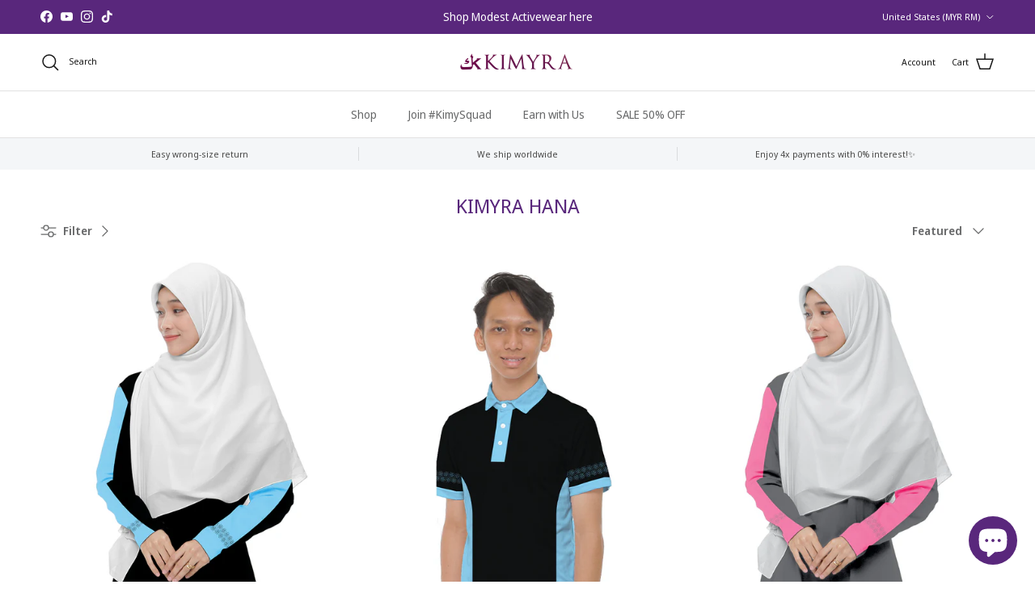

--- FILE ---
content_type: text/html; charset=utf-8
request_url: https://kimyrastyle.com/en-us/collections/kimyra-hana
body_size: 28418
content:
<!doctype html>
<html class="no-js" lang="en" dir="ltr">
<head><meta charset="utf-8">
<meta name="viewport" content="width=device-width,initial-scale=1">
<title>KIMYRA HANA</title><link rel="canonical" href="https://kimyrastyle.com/en-us/collections/kimyra-hana"><link rel="icon" href="//kimyrastyle.com/cdn/shop/files/kIMYRA_NEW_LOGO_2018_1.png?crop=center&height=48&v=1614301325&width=48" type="image/png">
  <link rel="apple-touch-icon" href="//kimyrastyle.com/cdn/shop/files/kIMYRA_NEW_LOGO_2018_1.png?crop=center&height=180&v=1614301325&width=180"><meta name="description" content="The Kimyra Hana features mini flower details on breathable fabric to help keep you cool and dry on every situation and event. Pre-Order Period: 14-21 Working Days Material : Jersey Microfibre Minimum Order : 5 Pieces Features Include: Microfibre fabric helps you stay dry and cool Stretchable fabric keep you comfortable"><meta property="og:site_name" content="KIMYRA">
<meta property="og:url" content="https://kimyrastyle.com/en-us/collections/kimyra-hana">
<meta property="og:title" content="KIMYRA HANA">
<meta property="og:type" content="product.group">
<meta property="og:description" content="The Kimyra Hana features mini flower details on breathable fabric to help keep you cool and dry on every situation and event. Pre-Order Period: 14-21 Working Days Material : Jersey Microfibre Minimum Order : 5 Pieces Features Include: Microfibre fabric helps you stay dry and cool Stretchable fabric keep you comfortable"><meta property="og:image" content="http://kimyrastyle.com/cdn/shop/files/Website.png?crop=center&height=1200&v=1696314965&width=1200">
  <meta property="og:image:secure_url" content="https://kimyrastyle.com/cdn/shop/files/Website.png?crop=center&height=1200&v=1696314965&width=1200">
  <meta property="og:image:width" content="1200">
  <meta property="og:image:height" content="628"><meta name="twitter:card" content="summary_large_image">
<meta name="twitter:title" content="KIMYRA HANA">
<meta name="twitter:description" content="The Kimyra Hana features mini flower details on breathable fabric to help keep you cool and dry on every situation and event. Pre-Order Period: 14-21 Working Days Material : Jersey Microfibre Minimum Order : 5 Pieces Features Include: Microfibre fabric helps you stay dry and cool Stretchable fabric keep you comfortable">
<style>@font-face {
  font-family: "Noto Sans Display";
  font-weight: 400;
  font-style: normal;
  font-display: fallback;
  src: url("//kimyrastyle.com/cdn/fonts/noto_sans_display/notosansdisplay_n4.6e40e262d89cfb66b08511b66a1661d28e47121f.woff2") format("woff2"),
       url("//kimyrastyle.com/cdn/fonts/noto_sans_display/notosansdisplay_n4.a6db5bccb7c69a790647fdb0790ff2a7d380aee2.woff") format("woff");
}
@font-face {
  font-family: "Noto Sans Display";
  font-weight: 700;
  font-style: normal;
  font-display: fallback;
  src: url("//kimyrastyle.com/cdn/fonts/noto_sans_display/notosansdisplay_n7.f0aae6d9f7415649f065ae8a22e3c6baead78f8a.woff2") format("woff2"),
       url("//kimyrastyle.com/cdn/fonts/noto_sans_display/notosansdisplay_n7.c7773a3fcbb5f6fb15f694a6bfaf6aadd41228f7.woff") format("woff");
}
@font-face {
  font-family: "Noto Sans Display";
  font-weight: 500;
  font-style: normal;
  font-display: fallback;
  src: url("//kimyrastyle.com/cdn/fonts/noto_sans_display/notosansdisplay_n5.2b7191e3abf2a50bc1156e42e4253666ac321a77.woff2") format("woff2"),
       url("//kimyrastyle.com/cdn/fonts/noto_sans_display/notosansdisplay_n5.8b6a2f12003a726aa6dafc770e96b9bb190dd374.woff") format("woff");
}
@font-face {
  font-family: "Noto Sans Display";
  font-weight: 400;
  font-style: italic;
  font-display: fallback;
  src: url("//kimyrastyle.com/cdn/fonts/noto_sans_display/notosansdisplay_i4.45a1805847fee4143bd6d63d593f3cf3359bbf3c.woff2") format("woff2"),
       url("//kimyrastyle.com/cdn/fonts/noto_sans_display/notosansdisplay_i4.d8bdebb04d12dbaf1349a77101fbe555489fde58.woff") format("woff");
}
@font-face {
  font-family: "Noto Sans Display";
  font-weight: 700;
  font-style: italic;
  font-display: fallback;
  src: url("//kimyrastyle.com/cdn/fonts/noto_sans_display/notosansdisplay_i7.91a1bafe47f81a1fc3d1af9e45a3d51dd8253e62.woff2") format("woff2"),
       url("//kimyrastyle.com/cdn/fonts/noto_sans_display/notosansdisplay_i7.ce896cb1a63be1b7b45d359a23c86235cb39deb2.woff") format("woff");
}
@font-face {
  font-family: "Noto Sans Display";
  font-weight: 400;
  font-style: normal;
  font-display: fallback;
  src: url("//kimyrastyle.com/cdn/fonts/noto_sans_display/notosansdisplay_n4.6e40e262d89cfb66b08511b66a1661d28e47121f.woff2") format("woff2"),
       url("//kimyrastyle.com/cdn/fonts/noto_sans_display/notosansdisplay_n4.a6db5bccb7c69a790647fdb0790ff2a7d380aee2.woff") format("woff");
}
@font-face {
  font-family: "Titillium Web";
  font-weight: 400;
  font-style: normal;
  font-display: fallback;
  src: url("//kimyrastyle.com/cdn/fonts/titillium_web/titilliumweb_n4.dc3610b1c7b7eb152fc1ddefb77e83a0b84386b3.woff2") format("woff2"),
       url("//kimyrastyle.com/cdn/fonts/titillium_web/titilliumweb_n4.24dc69d5a89277f2854e112bddfd2c5420fd3973.woff") format("woff");
}
@font-face {
  font-family: "Noto Sans Display";
  font-weight: 400;
  font-style: normal;
  font-display: fallback;
  src: url("//kimyrastyle.com/cdn/fonts/noto_sans_display/notosansdisplay_n4.6e40e262d89cfb66b08511b66a1661d28e47121f.woff2") format("woff2"),
       url("//kimyrastyle.com/cdn/fonts/noto_sans_display/notosansdisplay_n4.a6db5bccb7c69a790647fdb0790ff2a7d380aee2.woff") format("woff");
}
@font-face {
  font-family: "Noto Sans Display";
  font-weight: 600;
  font-style: normal;
  font-display: fallback;
  src: url("//kimyrastyle.com/cdn/fonts/noto_sans_display/notosansdisplay_n6.1a458e93344ac4766ce2d14fdd91d04bba7146fe.woff2") format("woff2"),
       url("//kimyrastyle.com/cdn/fonts/noto_sans_display/notosansdisplay_n6.fbd10d2b7250a2a142ad1a9bf9d2d39d21284d30.woff") format("woff");
}
:root {
  --page-container-width:          1480px;
  --reading-container-width:       720px;
  --divider-opacity:               0.14;
  --gutter-large:                  30px;
  --gutter-desktop:                20px;
  --gutter-mobile:                 16px;
  --section-padding:               50px;
  --larger-section-padding:        80px;
  --larger-section-padding-mobile: 60px;
  --largest-section-padding:       110px;
  --aos-animate-duration:          0.6s;

  --base-font-family:              "Noto Sans Display", sans-serif;
  --base-font-weight:              400;
  --base-font-style:               normal;
  --heading-font-family:           "Noto Sans Display", sans-serif;
  --heading-font-weight:           400;
  --heading-font-style:            normal;
  --heading-font-letter-spacing:   normal;
  --logo-font-family:              "Titillium Web", sans-serif;
  --logo-font-weight:              400;
  --logo-font-style:               normal;
  --nav-font-family:               "Noto Sans Display", sans-serif;
  --nav-font-weight:               400;
  --nav-font-style:                normal;

  --base-text-size:14px;
  --base-line-height:              1.6;
  --input-text-size:16px;
  --smaller-text-size-1:11px;
  --smaller-text-size-2:14px;
  --smaller-text-size-3:11px;
  --smaller-text-size-4:10px;
  --larger-text-size:30px;
  --super-large-text-size:53px;
  --super-large-mobile-text-size:24px;
  --larger-mobile-text-size:24px;
  --logo-text-size:24px;--btn-letter-spacing: normal;
    --btn-text-transform: none;
    --button-text-size: 14px;
    --quickbuy-button-text-size: 14px;
    --small-feature-link-font-size: 1em;
    --input-btn-padding-top: 13px;
    --input-btn-padding-bottom: 13px;--heading-text-transform:none;
  --nav-text-size:                      14px;
  --mobile-menu-font-weight:            600;

  --body-bg-color:                      255 255 255;
  --bg-color:                           255 255 255;
  --body-text-color:                    103 104 105;
  --text-color:                         103 104 105;

  --header-text-col:                    #171717;--header-text-hover-col:             var(--main-nav-link-hover-col);--header-bg-col:                     #ffffff;
  --heading-color:                     89 39 124;
  --body-heading-color:                89 39 124;
  --heading-divider-col:               #e2e2e2;

  --logo-col:                          #171717;
  --main-nav-bg:                       #ffffff;
  --main-nav-link-col:                 #676869;
  --main-nav-link-hover-col:           #171717;
  --main-nav-link-featured-col:        #df5641;

  --link-color:                        23 23 23;
  --body-link-color:                   23 23 23;

  --btn-bg-color:                        89 39 124;
  --btn-bg-hover-color:                  0 0 0;
  --btn-border-color:                    89 39 124;
  --btn-border-hover-color:              0 0 0;
  --btn-text-color:                      255 255 255;
  --btn-text-hover-color:                255 255 255;--btn-alt-bg-color:                    255 255 255;
  --btn-alt-text-color:                  35 35 35;
  --btn-alt-border-color:                35 35 35;
  --btn-alt-border-hover-color:          35 35 35;--btn-ter-bg-color:                    235 235 235;
  --btn-ter-text-color:                  52 53 54;
  --btn-ter-bg-hover-color:              89 39 124;
  --btn-ter-text-hover-color:            255 255 255;--btn-border-radius: 0;
    --btn-inspired-border-radius: 0;--color-scheme-default:                             #ffffff;
  --color-scheme-default-color:                       255 255 255;
  --color-scheme-default-text-color:                  103 104 105;
  --color-scheme-default-head-color:                  89 39 124;
  --color-scheme-default-link-color:                  23 23 23;
  --color-scheme-default-btn-text-color:              255 255 255;
  --color-scheme-default-btn-text-hover-color:        255 255 255;
  --color-scheme-default-btn-bg-color:                89 39 124;
  --color-scheme-default-btn-bg-hover-color:          0 0 0;
  --color-scheme-default-btn-border-color:            89 39 124;
  --color-scheme-default-btn-border-hover-color:      0 0 0;
  --color-scheme-default-btn-alt-text-color:          35 35 35;
  --color-scheme-default-btn-alt-bg-color:            255 255 255;
  --color-scheme-default-btn-alt-border-color:        35 35 35;
  --color-scheme-default-btn-alt-border-hover-color:  35 35 35;

  --color-scheme-1:                             #f2f2f2;
  --color-scheme-1-color:                       242 242 242;
  --color-scheme-1-text-color:                  52 52 52;
  --color-scheme-1-head-color:                  52 52 52;
  --color-scheme-1-link-color:                  52 52 52;
  --color-scheme-1-btn-text-color:              255 255 255;
  --color-scheme-1-btn-text-hover-color:        255 255 255;
  --color-scheme-1-btn-bg-color:                89 39 124;
  --color-scheme-1-btn-bg-hover-color:          0 0 0;
  --color-scheme-1-btn-border-color:            89 39 124;
  --color-scheme-1-btn-border-hover-color:      0 0 0;
  --color-scheme-1-btn-alt-text-color:          35 35 35;
  --color-scheme-1-btn-alt-bg-color:            255 255 255;
  --color-scheme-1-btn-alt-border-color:        35 35 35;
  --color-scheme-1-btn-alt-border-hover-color:  35 35 35;

  --color-scheme-2:                             #f2f2f2;
  --color-scheme-2-color:                       242 242 242;
  --color-scheme-2-text-color:                  52 52 52;
  --color-scheme-2-head-color:                  52 52 52;
  --color-scheme-2-link-color:                  52 52 52;
  --color-scheme-2-btn-text-color:              255 255 255;
  --color-scheme-2-btn-text-hover-color:        255 255 255;
  --color-scheme-2-btn-bg-color:                35 35 35;
  --color-scheme-2-btn-bg-hover-color:          0 0 0;
  --color-scheme-2-btn-border-color:            35 35 35;
  --color-scheme-2-btn-border-hover-color:      0 0 0;
  --color-scheme-2-btn-alt-text-color:          35 35 35;
  --color-scheme-2-btn-alt-bg-color:            255 255 255;
  --color-scheme-2-btn-alt-border-color:        35 35 35;
  --color-scheme-2-btn-alt-border-hover-color:  35 35 35;

  /* Shop Pay payment terms */
  --payment-terms-background-color:    #ffffff;--quickbuy-bg: 242 242 242;--body-input-background-color:       rgb(var(--body-bg-color));
  --input-background-color:            rgb(var(--body-bg-color));
  --body-input-text-color:             var(--body-text-color);
  --input-text-color:                  var(--body-text-color);
  --body-input-border-color:           rgb(217, 217, 218);
  --input-border-color:                rgb(217, 217, 218);
  --input-border-color-hover:          rgb(171, 172, 173);
  --input-border-color-active:         rgb(103, 104, 105);

  --swatch-cross-svg:                  url("data:image/svg+xml,%3Csvg xmlns='http://www.w3.org/2000/svg' width='240' height='240' viewBox='0 0 24 24' fill='none' stroke='rgb(217, 217, 218)' stroke-width='0.09' preserveAspectRatio='none' %3E%3Cline x1='24' y1='0' x2='0' y2='24'%3E%3C/line%3E%3C/svg%3E");
  --swatch-cross-hover:                url("data:image/svg+xml,%3Csvg xmlns='http://www.w3.org/2000/svg' width='240' height='240' viewBox='0 0 24 24' fill='none' stroke='rgb(171, 172, 173)' stroke-width='0.09' preserveAspectRatio='none' %3E%3Cline x1='24' y1='0' x2='0' y2='24'%3E%3C/line%3E%3C/svg%3E");
  --swatch-cross-active:               url("data:image/svg+xml,%3Csvg xmlns='http://www.w3.org/2000/svg' width='240' height='240' viewBox='0 0 24 24' fill='none' stroke='rgb(103, 104, 105)' stroke-width='0.09' preserveAspectRatio='none' %3E%3Cline x1='24' y1='0' x2='0' y2='24'%3E%3C/line%3E%3C/svg%3E");

  --footer-divider-col:                #59277c;
  --footer-text-col:                   247 247 248;
  --footer-heading-col:                255 255 255;
  --footer-bg-col:                     89 39 124;--product-label-overlay-justify: flex-start;--product-label-overlay-align: flex-start;--product-label-overlay-reduction-text:   #df5641;
  --product-label-overlay-reduction-bg:     #ffffff;
  --product-label-overlay-reduction-text-weight: 600;
  --product-label-overlay-stock-text:       #ffffff;
  --product-label-overlay-stock-bg:         #4c4c4b;
  --product-label-overlay-new-text:         #808284;
  --product-label-overlay-new-bg:           #ffffff;
  --product-label-overlay-meta-text:        #ffffff;
  --product-label-overlay-meta-bg:          #09728c;
  --product-label-sale-text:                #df5641;
  --product-label-sold-text:                #171717;
  --product-label-preorder-text:            #60a57e;

  --product-block-crop-align:               center;

  
  --product-block-price-align:              flex-start;
  --product-block-price-item-margin-start:  initial;
  --product-block-price-item-margin-end:    .5rem;
  

  

  --collection-block-image-position:   center center;

  --swatch-picker-image-size:          68px;
  --swatch-crop-align:                 center center;

  --image-overlay-text-color:          255 255 255;--image-overlay-bg:                  rgba(23, 23, 23, 0.1);
  --image-overlay-shadow-start:        rgb(0 0 0 / 0.15);
  --image-overlay-box-opacity:         1.0;--product-inventory-ok-box-color:            #f2faf0;
  --product-inventory-ok-text-color:           #108043;
  --product-inventory-ok-icon-box-fill-color:  #fff;
  --product-inventory-low-box-color:           #fcf1cd;
  --product-inventory-low-text-color:          #dd9a1a;
  --product-inventory-low-icon-box-fill-color: #fff;
  --product-inventory-low-text-color-channels: 16, 128, 67;
  --product-inventory-ok-text-color-channels:  221, 154, 26;

  --rating-star-color: 246 165 41;--overlay-align-left: start;
    --overlay-align-right: end;}html[dir=rtl] {
  --overlay-right-text-m-left: 0;
  --overlay-right-text-m-right: auto;
  --overlay-left-shadow-left-left: 15%;
  --overlay-left-shadow-left-right: -50%;
  --overlay-left-shadow-right-left: -85%;
  --overlay-left-shadow-right-right: 0;
}.image-overlay--bg-box .text-overlay .text-overlay__text {
    --image-overlay-box-bg: 255 255 255;
    --heading-color: var(--body-heading-color);
    --text-color: var(--body-text-color);
    --link-color: var(--body-link-color);
  }::selection {
    background: rgb(var(--body-heading-color));
    color: rgb(var(--body-bg-color));
  }
  ::-moz-selection {
    background: rgb(var(--body-heading-color));
    color: rgb(var(--body-bg-color));
  }.use-color-scheme--default {
  --product-label-sale-text:           #df5641;
  --product-label-sold-text:           #171717;
  --product-label-preorder-text:       #60a57e;
  --input-background-color:            rgb(var(--body-bg-color));
  --input-text-color:                  var(--body-input-text-color);
  --input-border-color:                rgb(217, 217, 218);
  --input-border-color-hover:          rgb(171, 172, 173);
  --input-border-color-active:         rgb(103, 104, 105);
}</style>

  <link href="//kimyrastyle.com/cdn/shop/t/16/assets/main.css?v=172312757779536793001751426405" rel="stylesheet" type="text/css" media="all" />
<link rel="preload" as="font" href="//kimyrastyle.com/cdn/fonts/noto_sans_display/notosansdisplay_n4.6e40e262d89cfb66b08511b66a1661d28e47121f.woff2" type="font/woff2" crossorigin><link rel="preload" as="font" href="//kimyrastyle.com/cdn/fonts/noto_sans_display/notosansdisplay_n4.6e40e262d89cfb66b08511b66a1661d28e47121f.woff2" type="font/woff2" crossorigin><script>
    document.documentElement.className = document.documentElement.className.replace('no-js', 'js');

    window.theme = {
      info: {
        name: 'Symmetry',
        version: '8.0.0'
      },
      device: {
        hasTouch: window.matchMedia('(any-pointer: coarse)').matches,
        hasHover: window.matchMedia('(hover: hover)').matches
      },
      mediaQueries: {
        md: '(min-width: 768px)',
        productMediaCarouselBreak: '(min-width: 1041px)'
      },
      routes: {
        base: 'https://kimyrastyle.com',
        cart: '/en-us/cart',
        cartAdd: '/en-us/cart/add.js',
        cartUpdate: '/en-us/cart/update.js',
        predictiveSearch: '/en-us/search/suggest'
      },
      strings: {
        cartTermsConfirmation: "You must agree to the terms and conditions before continuing.",
        cartItemsQuantityError: "You can only add [QUANTITY] of this item to your cart.",
        generalSearchViewAll: "View all search results",
        noStock: "Sold out",
        noVariant: "Unavailable",
        productsProductChooseA: "Choose a",
        generalSearchPages: "Pages",
        generalSearchNoResultsWithoutTerms: "Sorry, we couldnʼt find any results",
        shippingCalculator: {
          singleRate: "There is one shipping rate for this destination:",
          multipleRates: "There are multiple shipping rates for this destination:",
          noRates: "We do not ship to this destination."
        },
        regularPrice: "Regular price",
        salePrice: "Sale price"
      },
      settings: {
        moneyWithCurrencyFormat: "\u003cspan class=cvc-money\u003eRM {{amount}} MYR\u003c\/span\u003e",
        cartType: "page",
        afterAddToCart: "notification",
        quickbuyStyle: "button",
        externalLinksNewTab: true,
        internalLinksSmoothScroll: true
      }
    }

    theme.inlineNavigationCheck = function() {
      var pageHeader = document.querySelector('.pageheader'),
          inlineNavContainer = pageHeader.querySelector('.logo-area__left__inner'),
          inlineNav = inlineNavContainer.querySelector('.navigation--left');
      if (inlineNav && getComputedStyle(inlineNav).display != 'none') {
        var inlineMenuCentered = document.querySelector('.pageheader--layout-inline-menu-center'),
            logoContainer = document.querySelector('.logo-area__middle__inner');
        if(inlineMenuCentered) {
          var rightWidth = document.querySelector('.logo-area__right__inner').clientWidth,
              middleWidth = logoContainer.clientWidth,
              logoArea = document.querySelector('.logo-area'),
              computedLogoAreaStyle = getComputedStyle(logoArea),
              logoAreaInnerWidth = logoArea.clientWidth - Math.ceil(parseFloat(computedLogoAreaStyle.paddingLeft)) - Math.ceil(parseFloat(computedLogoAreaStyle.paddingRight)),
              availableNavWidth = logoAreaInnerWidth - Math.max(rightWidth, middleWidth) * 2 - 40;
          inlineNavContainer.style.maxWidth = availableNavWidth + 'px';
        }

        var firstInlineNavLink = inlineNav.querySelector('.navigation__item:first-child'),
            lastInlineNavLink = inlineNav.querySelector('.navigation__item:last-child');
        if (lastInlineNavLink) {
          var inlineNavWidth = null;
          if(document.querySelector('html[dir=rtl]')) {
            inlineNavWidth = firstInlineNavLink.offsetLeft - lastInlineNavLink.offsetLeft + firstInlineNavLink.offsetWidth;
          } else {
            inlineNavWidth = lastInlineNavLink.offsetLeft - firstInlineNavLink.offsetLeft + lastInlineNavLink.offsetWidth;
          }
          if (inlineNavContainer.offsetWidth >= inlineNavWidth) {
            pageHeader.classList.add('pageheader--layout-inline-permitted');
            var tallLogo = logoContainer.clientHeight > lastInlineNavLink.clientHeight + 20;
            if (tallLogo) {
              inlineNav.classList.add('navigation--tight-underline');
            } else {
              inlineNav.classList.remove('navigation--tight-underline');
            }
          } else {
            pageHeader.classList.remove('pageheader--layout-inline-permitted');
          }
        }
      }
    };

    theme.setInitialHeaderHeightProperty = () => {
      const section = document.querySelector('.section-header');
      if (section) {
        document.documentElement.style.setProperty('--theme-header-height', Math.ceil(section.clientHeight) + 'px');
      }
    };
  </script>

  <script src="//kimyrastyle.com/cdn/shop/t/16/assets/main.js?v=150891663519462644191751426405" defer></script>
    <script src="//kimyrastyle.com/cdn/shop/t/16/assets/animate-on-scroll.js?v=15249566486942820451751426404" defer></script>
    <link href="//kimyrastyle.com/cdn/shop/t/16/assets/animate-on-scroll.css?v=135962721104954213331751426404" rel="stylesheet" type="text/css" media="all" />
  

  <script>window.performance && window.performance.mark && window.performance.mark('shopify.content_for_header.start');</script><meta name="google-site-verification" content="avkIq9siK0t1CzAdcm5x3r45qFLS-ig753RnD2naiBg">
<meta id="shopify-digital-wallet" name="shopify-digital-wallet" content="/33343176748/digital_wallets/dialog">
<link rel="alternate" type="application/atom+xml" title="Feed" href="/en-us/collections/kimyra-hana.atom" />
<link rel="alternate" hreflang="x-default" href="https://kimyrastyle.com/collections/kimyra-hana">
<link rel="alternate" hreflang="en-AU" href="https://kimyrastyle.com/en-au/collections/kimyra-hana">
<link rel="alternate" hreflang="en-BN" href="https://kimyrastyle.com/en-bn/collections/kimyra-hana">
<link rel="alternate" hreflang="en-SG" href="https://kimyrastyle.com/en-sg/collections/kimyra-hana">
<link rel="alternate" hreflang="en-AE" href="https://kimyrastyle.com/en-ae/collections/kimyra-hana">
<link rel="alternate" hreflang="en-US" href="https://kimyrastyle.com/en-us/collections/kimyra-hana">
<link rel="alternate" type="application/json+oembed" href="https://kimyrastyle.com/en-us/collections/kimyra-hana.oembed">
<script async="async" src="/checkouts/internal/preloads.js?locale=en-US"></script>
<script id="shopify-features" type="application/json">{"accessToken":"0ecc540ab8ebd0710ad2111aca9376ff","betas":["rich-media-storefront-analytics"],"domain":"kimyrastyle.com","predictiveSearch":true,"shopId":33343176748,"locale":"en"}</script>
<script>var Shopify = Shopify || {};
Shopify.shop = "kimyra.myshopify.com";
Shopify.locale = "en";
Shopify.currency = {"active":"MYR","rate":"1.0"};
Shopify.country = "US";
Shopify.theme = {"name":"Updated copy of Symmetry v 7.5.0","id":148871676132,"schema_name":"Symmetry","schema_version":"8.0.0","theme_store_id":568,"role":"main"};
Shopify.theme.handle = "null";
Shopify.theme.style = {"id":null,"handle":null};
Shopify.cdnHost = "kimyrastyle.com/cdn";
Shopify.routes = Shopify.routes || {};
Shopify.routes.root = "/en-us/";</script>
<script type="module">!function(o){(o.Shopify=o.Shopify||{}).modules=!0}(window);</script>
<script>!function(o){function n(){var o=[];function n(){o.push(Array.prototype.slice.apply(arguments))}return n.q=o,n}var t=o.Shopify=o.Shopify||{};t.loadFeatures=n(),t.autoloadFeatures=n()}(window);</script>
<script id="shop-js-analytics" type="application/json">{"pageType":"collection"}</script>
<script defer="defer" async type="module" src="//kimyrastyle.com/cdn/shopifycloud/shop-js/modules/v2/client.init-shop-cart-sync_DtuiiIyl.en.esm.js"></script>
<script defer="defer" async type="module" src="//kimyrastyle.com/cdn/shopifycloud/shop-js/modules/v2/chunk.common_CUHEfi5Q.esm.js"></script>
<script type="module">
  await import("//kimyrastyle.com/cdn/shopifycloud/shop-js/modules/v2/client.init-shop-cart-sync_DtuiiIyl.en.esm.js");
await import("//kimyrastyle.com/cdn/shopifycloud/shop-js/modules/v2/chunk.common_CUHEfi5Q.esm.js");

  window.Shopify.SignInWithShop?.initShopCartSync?.({"fedCMEnabled":true,"windoidEnabled":true});

</script>
<script>(function() {
  var isLoaded = false;
  function asyncLoad() {
    if (isLoaded) return;
    isLoaded = true;
    var urls = ["https:\/\/cdn.isforma.com\/05-18-5670f89b\/static\/js\/main.5670f89b.js?shop=kimyra.myshopify.com","https:\/\/assets.cloudlift.app\/api\/assets\/upload.js?shop=kimyra.myshopify.com","https:\/\/kimyrastyle.com\/apps\/buckscc\/sdk.min.js?shop=kimyra.myshopify.com","https:\/\/gateway.apaylater.com\/plugins\/price_divider\/main.js?platform=SHOPIFY\u0026country=MY\u0026price_divider_applied_on=all\u0026shop=kimyra.myshopify.com"];
    for (var i = 0; i < urls.length; i++) {
      var s = document.createElement('script');
      s.type = 'text/javascript';
      s.async = true;
      s.src = urls[i];
      var x = document.getElementsByTagName('script')[0];
      x.parentNode.insertBefore(s, x);
    }
  };
  if(window.attachEvent) {
    window.attachEvent('onload', asyncLoad);
  } else {
    window.addEventListener('load', asyncLoad, false);
  }
})();</script>
<script id="__st">var __st={"a":33343176748,"offset":28800,"reqid":"ed61a83c-794d-4b21-885f-1a8cae4d7ca4-1766243864","pageurl":"kimyrastyle.com\/en-us\/collections\/kimyra-hana","u":"cfa23f08464a","p":"collection","rtyp":"collection","rid":179446054956};</script>
<script>window.ShopifyPaypalV4VisibilityTracking = true;</script>
<script id="captcha-bootstrap">!function(){'use strict';const t='contact',e='account',n='new_comment',o=[[t,t],['blogs',n],['comments',n],[t,'customer']],c=[[e,'customer_login'],[e,'guest_login'],[e,'recover_customer_password'],[e,'create_customer']],r=t=>t.map((([t,e])=>`form[action*='/${t}']:not([data-nocaptcha='true']) input[name='form_type'][value='${e}']`)).join(','),a=t=>()=>t?[...document.querySelectorAll(t)].map((t=>t.form)):[];function s(){const t=[...o],e=r(t);return a(e)}const i='password',u='form_key',d=['recaptcha-v3-token','g-recaptcha-response','h-captcha-response',i],f=()=>{try{return window.sessionStorage}catch{return}},m='__shopify_v',_=t=>t.elements[u];function p(t,e,n=!1){try{const o=window.sessionStorage,c=JSON.parse(o.getItem(e)),{data:r}=function(t){const{data:e,action:n}=t;return t[m]||n?{data:e,action:n}:{data:t,action:n}}(c);for(const[e,n]of Object.entries(r))t.elements[e]&&(t.elements[e].value=n);n&&o.removeItem(e)}catch(o){console.error('form repopulation failed',{error:o})}}const l='form_type',E='cptcha';function T(t){t.dataset[E]=!0}const w=window,h=w.document,L='Shopify',v='ce_forms',y='captcha';let A=!1;((t,e)=>{const n=(g='f06e6c50-85a8-45c8-87d0-21a2b65856fe',I='https://cdn.shopify.com/shopifycloud/storefront-forms-hcaptcha/ce_storefront_forms_captcha_hcaptcha.v1.5.2.iife.js',D={infoText:'Protected by hCaptcha',privacyText:'Privacy',termsText:'Terms'},(t,e,n)=>{const o=w[L][v],c=o.bindForm;if(c)return c(t,g,e,D).then(n);var r;o.q.push([[t,g,e,D],n]),r=I,A||(h.body.append(Object.assign(h.createElement('script'),{id:'captcha-provider',async:!0,src:r})),A=!0)});var g,I,D;w[L]=w[L]||{},w[L][v]=w[L][v]||{},w[L][v].q=[],w[L][y]=w[L][y]||{},w[L][y].protect=function(t,e){n(t,void 0,e),T(t)},Object.freeze(w[L][y]),function(t,e,n,w,h,L){const[v,y,A,g]=function(t,e,n){const i=e?o:[],u=t?c:[],d=[...i,...u],f=r(d),m=r(i),_=r(d.filter((([t,e])=>n.includes(e))));return[a(f),a(m),a(_),s()]}(w,h,L),I=t=>{const e=t.target;return e instanceof HTMLFormElement?e:e&&e.form},D=t=>v().includes(t);t.addEventListener('submit',(t=>{const e=I(t);if(!e)return;const n=D(e)&&!e.dataset.hcaptchaBound&&!e.dataset.recaptchaBound,o=_(e),c=g().includes(e)&&(!o||!o.value);(n||c)&&t.preventDefault(),c&&!n&&(function(t){try{if(!f())return;!function(t){const e=f();if(!e)return;const n=_(t);if(!n)return;const o=n.value;o&&e.removeItem(o)}(t);const e=Array.from(Array(32),(()=>Math.random().toString(36)[2])).join('');!function(t,e){_(t)||t.append(Object.assign(document.createElement('input'),{type:'hidden',name:u})),t.elements[u].value=e}(t,e),function(t,e){const n=f();if(!n)return;const o=[...t.querySelectorAll(`input[type='${i}']`)].map((({name:t})=>t)),c=[...d,...o],r={};for(const[a,s]of new FormData(t).entries())c.includes(a)||(r[a]=s);n.setItem(e,JSON.stringify({[m]:1,action:t.action,data:r}))}(t,e)}catch(e){console.error('failed to persist form',e)}}(e),e.submit())}));const S=(t,e)=>{t&&!t.dataset[E]&&(n(t,e.some((e=>e===t))),T(t))};for(const o of['focusin','change'])t.addEventListener(o,(t=>{const e=I(t);D(e)&&S(e,y())}));const B=e.get('form_key'),M=e.get(l),P=B&&M;t.addEventListener('DOMContentLoaded',(()=>{const t=y();if(P)for(const e of t)e.elements[l].value===M&&p(e,B);[...new Set([...A(),...v().filter((t=>'true'===t.dataset.shopifyCaptcha))])].forEach((e=>S(e,t)))}))}(h,new URLSearchParams(w.location.search),n,t,e,['guest_login'])})(!0,!0)}();</script>
<script integrity="sha256-4kQ18oKyAcykRKYeNunJcIwy7WH5gtpwJnB7kiuLZ1E=" data-source-attribution="shopify.loadfeatures" defer="defer" src="//kimyrastyle.com/cdn/shopifycloud/storefront/assets/storefront/load_feature-a0a9edcb.js" crossorigin="anonymous"></script>
<script data-source-attribution="shopify.dynamic_checkout.dynamic.init">var Shopify=Shopify||{};Shopify.PaymentButton=Shopify.PaymentButton||{isStorefrontPortableWallets:!0,init:function(){window.Shopify.PaymentButton.init=function(){};var t=document.createElement("script");t.src="https://kimyrastyle.com/cdn/shopifycloud/portable-wallets/latest/portable-wallets.en.js",t.type="module",document.head.appendChild(t)}};
</script>
<script data-source-attribution="shopify.dynamic_checkout.buyer_consent">
  function portableWalletsHideBuyerConsent(e){var t=document.getElementById("shopify-buyer-consent"),n=document.getElementById("shopify-subscription-policy-button");t&&n&&(t.classList.add("hidden"),t.setAttribute("aria-hidden","true"),n.removeEventListener("click",e))}function portableWalletsShowBuyerConsent(e){var t=document.getElementById("shopify-buyer-consent"),n=document.getElementById("shopify-subscription-policy-button");t&&n&&(t.classList.remove("hidden"),t.removeAttribute("aria-hidden"),n.addEventListener("click",e))}window.Shopify?.PaymentButton&&(window.Shopify.PaymentButton.hideBuyerConsent=portableWalletsHideBuyerConsent,window.Shopify.PaymentButton.showBuyerConsent=portableWalletsShowBuyerConsent);
</script>
<script data-source-attribution="shopify.dynamic_checkout.cart.bootstrap">document.addEventListener("DOMContentLoaded",(function(){function t(){return document.querySelector("shopify-accelerated-checkout-cart, shopify-accelerated-checkout")}if(t())Shopify.PaymentButton.init();else{new MutationObserver((function(e,n){t()&&(Shopify.PaymentButton.init(),n.disconnect())})).observe(document.body,{childList:!0,subtree:!0})}}));
</script>
<script id="sections-script" data-sections="footer" defer="defer" src="//kimyrastyle.com/cdn/shop/t/16/compiled_assets/scripts.js?14519"></script>
<script>window.performance && window.performance.mark && window.performance.mark('shopify.content_for_header.end');</script>
<!-- CC Custom Head Start --><!-- CC Custom Head End --><!-- BEGIN app block: shopify://apps/klaviyo-email-marketing-sms/blocks/klaviyo-onsite-embed/2632fe16-c075-4321-a88b-50b567f42507 -->












  <script async src="https://static.klaviyo.com/onsite/js/WnevUE/klaviyo.js?company_id=WnevUE"></script>
  <script>!function(){if(!window.klaviyo){window._klOnsite=window._klOnsite||[];try{window.klaviyo=new Proxy({},{get:function(n,i){return"push"===i?function(){var n;(n=window._klOnsite).push.apply(n,arguments)}:function(){for(var n=arguments.length,o=new Array(n),w=0;w<n;w++)o[w]=arguments[w];var t="function"==typeof o[o.length-1]?o.pop():void 0,e=new Promise((function(n){window._klOnsite.push([i].concat(o,[function(i){t&&t(i),n(i)}]))}));return e}}})}catch(n){window.klaviyo=window.klaviyo||[],window.klaviyo.push=function(){var n;(n=window._klOnsite).push.apply(n,arguments)}}}}();</script>

  




  <script>
    window.klaviyoReviewsProductDesignMode = false
  </script>







<!-- END app block --><script src="https://cdn.shopify.com/extensions/019b27ec-183a-76a5-b805-fa613362017d/lb-upsell-220/assets/lb-selleasy.js" type="text/javascript" defer="defer"></script>
<script src="https://cdn.shopify.com/extensions/7bc9bb47-adfa-4267-963e-cadee5096caf/inbox-1252/assets/inbox-chat-loader.js" type="text/javascript" defer="defer"></script>
<link href="https://monorail-edge.shopifysvc.com" rel="dns-prefetch">
<script>(function(){if ("sendBeacon" in navigator && "performance" in window) {try {var session_token_from_headers = performance.getEntriesByType('navigation')[0].serverTiming.find(x => x.name == '_s').description;} catch {var session_token_from_headers = undefined;}var session_cookie_matches = document.cookie.match(/_shopify_s=([^;]*)/);var session_token_from_cookie = session_cookie_matches && session_cookie_matches.length === 2 ? session_cookie_matches[1] : "";var session_token = session_token_from_headers || session_token_from_cookie || "";function handle_abandonment_event(e) {var entries = performance.getEntries().filter(function(entry) {return /monorail-edge.shopifysvc.com/.test(entry.name);});if (!window.abandonment_tracked && entries.length === 0) {window.abandonment_tracked = true;var currentMs = Date.now();var navigation_start = performance.timing.navigationStart;var payload = {shop_id: 33343176748,url: window.location.href,navigation_start,duration: currentMs - navigation_start,session_token,page_type: "collection"};window.navigator.sendBeacon("https://monorail-edge.shopifysvc.com/v1/produce", JSON.stringify({schema_id: "online_store_buyer_site_abandonment/1.1",payload: payload,metadata: {event_created_at_ms: currentMs,event_sent_at_ms: currentMs}}));}}window.addEventListener('pagehide', handle_abandonment_event);}}());</script>
<script id="web-pixels-manager-setup">(function e(e,d,r,n,o){if(void 0===o&&(o={}),!Boolean(null===(a=null===(i=window.Shopify)||void 0===i?void 0:i.analytics)||void 0===a?void 0:a.replayQueue)){var i,a;window.Shopify=window.Shopify||{};var t=window.Shopify;t.analytics=t.analytics||{};var s=t.analytics;s.replayQueue=[],s.publish=function(e,d,r){return s.replayQueue.push([e,d,r]),!0};try{self.performance.mark("wpm:start")}catch(e){}var l=function(){var e={modern:/Edge?\/(1{2}[4-9]|1[2-9]\d|[2-9]\d{2}|\d{4,})\.\d+(\.\d+|)|Firefox\/(1{2}[4-9]|1[2-9]\d|[2-9]\d{2}|\d{4,})\.\d+(\.\d+|)|Chrom(ium|e)\/(9{2}|\d{3,})\.\d+(\.\d+|)|(Maci|X1{2}).+ Version\/(15\.\d+|(1[6-9]|[2-9]\d|\d{3,})\.\d+)([,.]\d+|)( \(\w+\)|)( Mobile\/\w+|) Safari\/|Chrome.+OPR\/(9{2}|\d{3,})\.\d+\.\d+|(CPU[ +]OS|iPhone[ +]OS|CPU[ +]iPhone|CPU IPhone OS|CPU iPad OS)[ +]+(15[._]\d+|(1[6-9]|[2-9]\d|\d{3,})[._]\d+)([._]\d+|)|Android:?[ /-](13[3-9]|1[4-9]\d|[2-9]\d{2}|\d{4,})(\.\d+|)(\.\d+|)|Android.+Firefox\/(13[5-9]|1[4-9]\d|[2-9]\d{2}|\d{4,})\.\d+(\.\d+|)|Android.+Chrom(ium|e)\/(13[3-9]|1[4-9]\d|[2-9]\d{2}|\d{4,})\.\d+(\.\d+|)|SamsungBrowser\/([2-9]\d|\d{3,})\.\d+/,legacy:/Edge?\/(1[6-9]|[2-9]\d|\d{3,})\.\d+(\.\d+|)|Firefox\/(5[4-9]|[6-9]\d|\d{3,})\.\d+(\.\d+|)|Chrom(ium|e)\/(5[1-9]|[6-9]\d|\d{3,})\.\d+(\.\d+|)([\d.]+$|.*Safari\/(?![\d.]+ Edge\/[\d.]+$))|(Maci|X1{2}).+ Version\/(10\.\d+|(1[1-9]|[2-9]\d|\d{3,})\.\d+)([,.]\d+|)( \(\w+\)|)( Mobile\/\w+|) Safari\/|Chrome.+OPR\/(3[89]|[4-9]\d|\d{3,})\.\d+\.\d+|(CPU[ +]OS|iPhone[ +]OS|CPU[ +]iPhone|CPU IPhone OS|CPU iPad OS)[ +]+(10[._]\d+|(1[1-9]|[2-9]\d|\d{3,})[._]\d+)([._]\d+|)|Android:?[ /-](13[3-9]|1[4-9]\d|[2-9]\d{2}|\d{4,})(\.\d+|)(\.\d+|)|Mobile Safari.+OPR\/([89]\d|\d{3,})\.\d+\.\d+|Android.+Firefox\/(13[5-9]|1[4-9]\d|[2-9]\d{2}|\d{4,})\.\d+(\.\d+|)|Android.+Chrom(ium|e)\/(13[3-9]|1[4-9]\d|[2-9]\d{2}|\d{4,})\.\d+(\.\d+|)|Android.+(UC? ?Browser|UCWEB|U3)[ /]?(15\.([5-9]|\d{2,})|(1[6-9]|[2-9]\d|\d{3,})\.\d+)\.\d+|SamsungBrowser\/(5\.\d+|([6-9]|\d{2,})\.\d+)|Android.+MQ{2}Browser\/(14(\.(9|\d{2,})|)|(1[5-9]|[2-9]\d|\d{3,})(\.\d+|))(\.\d+|)|K[Aa][Ii]OS\/(3\.\d+|([4-9]|\d{2,})\.\d+)(\.\d+|)/},d=e.modern,r=e.legacy,n=navigator.userAgent;return n.match(d)?"modern":n.match(r)?"legacy":"unknown"}(),u="modern"===l?"modern":"legacy",c=(null!=n?n:{modern:"",legacy:""})[u],f=function(e){return[e.baseUrl,"/wpm","/b",e.hashVersion,"modern"===e.buildTarget?"m":"l",".js"].join("")}({baseUrl:d,hashVersion:r,buildTarget:u}),m=function(e){var d=e.version,r=e.bundleTarget,n=e.surface,o=e.pageUrl,i=e.monorailEndpoint;return{emit:function(e){var a=e.status,t=e.errorMsg,s=(new Date).getTime(),l=JSON.stringify({metadata:{event_sent_at_ms:s},events:[{schema_id:"web_pixels_manager_load/3.1",payload:{version:d,bundle_target:r,page_url:o,status:a,surface:n,error_msg:t},metadata:{event_created_at_ms:s}}]});if(!i)return console&&console.warn&&console.warn("[Web Pixels Manager] No Monorail endpoint provided, skipping logging."),!1;try{return self.navigator.sendBeacon.bind(self.navigator)(i,l)}catch(e){}var u=new XMLHttpRequest;try{return u.open("POST",i,!0),u.setRequestHeader("Content-Type","text/plain"),u.send(l),!0}catch(e){return console&&console.warn&&console.warn("[Web Pixels Manager] Got an unhandled error while logging to Monorail."),!1}}}}({version:r,bundleTarget:l,surface:e.surface,pageUrl:self.location.href,monorailEndpoint:e.monorailEndpoint});try{o.browserTarget=l,function(e){var d=e.src,r=e.async,n=void 0===r||r,o=e.onload,i=e.onerror,a=e.sri,t=e.scriptDataAttributes,s=void 0===t?{}:t,l=document.createElement("script"),u=document.querySelector("head"),c=document.querySelector("body");if(l.async=n,l.src=d,a&&(l.integrity=a,l.crossOrigin="anonymous"),s)for(var f in s)if(Object.prototype.hasOwnProperty.call(s,f))try{l.dataset[f]=s[f]}catch(e){}if(o&&l.addEventListener("load",o),i&&l.addEventListener("error",i),u)u.appendChild(l);else{if(!c)throw new Error("Did not find a head or body element to append the script");c.appendChild(l)}}({src:f,async:!0,onload:function(){if(!function(){var e,d;return Boolean(null===(d=null===(e=window.Shopify)||void 0===e?void 0:e.analytics)||void 0===d?void 0:d.initialized)}()){var d=window.webPixelsManager.init(e)||void 0;if(d){var r=window.Shopify.analytics;r.replayQueue.forEach((function(e){var r=e[0],n=e[1],o=e[2];d.publishCustomEvent(r,n,o)})),r.replayQueue=[],r.publish=d.publishCustomEvent,r.visitor=d.visitor,r.initialized=!0}}},onerror:function(){return m.emit({status:"failed",errorMsg:"".concat(f," has failed to load")})},sri:function(e){var d=/^sha384-[A-Za-z0-9+/=]+$/;return"string"==typeof e&&d.test(e)}(c)?c:"",scriptDataAttributes:o}),m.emit({status:"loading"})}catch(e){m.emit({status:"failed",errorMsg:(null==e?void 0:e.message)||"Unknown error"})}}})({shopId: 33343176748,storefrontBaseUrl: "https://kimyrastyle.com",extensionsBaseUrl: "https://extensions.shopifycdn.com/cdn/shopifycloud/web-pixels-manager",monorailEndpoint: "https://monorail-edge.shopifysvc.com/unstable/produce_batch",surface: "storefront-renderer",enabledBetaFlags: ["2dca8a86"],webPixelsConfigList: [{"id":"1187676388","configuration":"{\"pixelCode\":\"D2HUE5BC77U1DBN4U440\"}","eventPayloadVersion":"v1","runtimeContext":"STRICT","scriptVersion":"22e92c2ad45662f435e4801458fb78cc","type":"APP","apiClientId":4383523,"privacyPurposes":["ANALYTICS","MARKETING","SALE_OF_DATA"],"dataSharingAdjustments":{"protectedCustomerApprovalScopes":["read_customer_address","read_customer_email","read_customer_name","read_customer_personal_data","read_customer_phone"]}},{"id":"440369380","configuration":"{\"config\":\"{\\\"pixel_id\\\":\\\"AW-609440988\\\",\\\"target_country\\\":\\\"MY\\\",\\\"gtag_events\\\":[{\\\"type\\\":\\\"search\\\",\\\"action_label\\\":\\\"AW-609440988\\\/2U4DCJif37gDENypzaIC\\\"},{\\\"type\\\":\\\"begin_checkout\\\",\\\"action_label\\\":\\\"AW-609440988\\\/hdTXCJWf37gDENypzaIC\\\"},{\\\"type\\\":\\\"view_item\\\",\\\"action_label\\\":[\\\"AW-609440988\\\/DQmNCI-f37gDENypzaIC\\\",\\\"MC-LGDBBB8WKW\\\"]},{\\\"type\\\":\\\"purchase\\\",\\\"action_label\\\":[\\\"AW-609440988\\\/sVlGCIyf37gDENypzaIC\\\",\\\"MC-LGDBBB8WKW\\\"]},{\\\"type\\\":\\\"page_view\\\",\\\"action_label\\\":[\\\"AW-609440988\\\/VHX6CImf37gDENypzaIC\\\",\\\"MC-LGDBBB8WKW\\\"]},{\\\"type\\\":\\\"add_payment_info\\\",\\\"action_label\\\":\\\"AW-609440988\\\/mlhgCJuf37gDENypzaIC\\\"},{\\\"type\\\":\\\"add_to_cart\\\",\\\"action_label\\\":\\\"AW-609440988\\\/WN3ECJKf37gDENypzaIC\\\"}],\\\"enable_monitoring_mode\\\":false}\"}","eventPayloadVersion":"v1","runtimeContext":"OPEN","scriptVersion":"b2a88bafab3e21179ed38636efcd8a93","type":"APP","apiClientId":1780363,"privacyPurposes":[],"dataSharingAdjustments":{"protectedCustomerApprovalScopes":["read_customer_address","read_customer_email","read_customer_name","read_customer_personal_data","read_customer_phone"]}},{"id":"149815524","configuration":"{\"pixel_id\":\"2848104758539181\",\"pixel_type\":\"facebook_pixel\",\"metaapp_system_user_token\":\"-\"}","eventPayloadVersion":"v1","runtimeContext":"OPEN","scriptVersion":"ca16bc87fe92b6042fbaa3acc2fbdaa6","type":"APP","apiClientId":2329312,"privacyPurposes":["ANALYTICS","MARKETING","SALE_OF_DATA"],"dataSharingAdjustments":{"protectedCustomerApprovalScopes":["read_customer_address","read_customer_email","read_customer_name","read_customer_personal_data","read_customer_phone"]}},{"id":"94929124","configuration":"{\"accountID\":\"selleasy-metrics-track\"}","eventPayloadVersion":"v1","runtimeContext":"STRICT","scriptVersion":"5aac1f99a8ca74af74cea751ede503d2","type":"APP","apiClientId":5519923,"privacyPurposes":[],"dataSharingAdjustments":{"protectedCustomerApprovalScopes":["read_customer_email","read_customer_name","read_customer_personal_data"]}},{"id":"77463780","eventPayloadVersion":"v1","runtimeContext":"LAX","scriptVersion":"1","type":"CUSTOM","privacyPurposes":["ANALYTICS"],"name":"Google Analytics tag (migrated)"},{"id":"shopify-app-pixel","configuration":"{}","eventPayloadVersion":"v1","runtimeContext":"STRICT","scriptVersion":"0450","apiClientId":"shopify-pixel","type":"APP","privacyPurposes":["ANALYTICS","MARKETING"]},{"id":"shopify-custom-pixel","eventPayloadVersion":"v1","runtimeContext":"LAX","scriptVersion":"0450","apiClientId":"shopify-pixel","type":"CUSTOM","privacyPurposes":["ANALYTICS","MARKETING"]}],isMerchantRequest: false,initData: {"shop":{"name":"KIMYRA","paymentSettings":{"currencyCode":"MYR"},"myshopifyDomain":"kimyra.myshopify.com","countryCode":"MY","storefrontUrl":"https:\/\/kimyrastyle.com\/en-us"},"customer":null,"cart":null,"checkout":null,"productVariants":[],"purchasingCompany":null},},"https://kimyrastyle.com/cdn","1e0b1122w61c904dfpc855754am2b403ea2",{"modern":"","legacy":""},{"shopId":"33343176748","storefrontBaseUrl":"https:\/\/kimyrastyle.com","extensionBaseUrl":"https:\/\/extensions.shopifycdn.com\/cdn\/shopifycloud\/web-pixels-manager","surface":"storefront-renderer","enabledBetaFlags":"[\"2dca8a86\"]","isMerchantRequest":"false","hashVersion":"1e0b1122w61c904dfpc855754am2b403ea2","publish":"custom","events":"[[\"page_viewed\",{}],[\"collection_viewed\",{\"collection\":{\"id\":\"179446054956\",\"title\":\"KIMYRA HANA\",\"productVariants\":[{\"price\":{\"amount\":69.0,\"currencyCode\":\"MYR\"},\"product\":{\"title\":\"HM01 Kimyra Hana Blue-Black - Muslimah\",\"vendor\":\"KIMYRA\",\"id\":\"7662929772772\",\"untranslatedTitle\":\"HM01 Kimyra Hana Blue-Black - Muslimah\",\"url\":\"\/en-us\/products\/hm01-kimyra-hana-blue-black-muslimah\",\"type\":\"Jersey\"},\"id\":\"42937957056740\",\"image\":{\"src\":\"\/\/kimyrastyle.com\/cdn\/shop\/products\/4_2085b825-25e6-4dbb-ae47-3dc182e25857.jpg?v=1750687262\"},\"sku\":null,\"title\":\"XS\",\"untranslatedTitle\":\"XS\"},{\"price\":{\"amount\":65.0,\"currencyCode\":\"MYR\"},\"product\":{\"title\":\"HL01 Kimyra Hana Blue-Black - Collar\",\"vendor\":\"KIMYRA\",\"id\":\"7662928593124\",\"untranslatedTitle\":\"HL01 Kimyra Hana Blue-Black - Collar\",\"url\":\"\/en-us\/products\/hl01-kimyra-hana-blue-black-collar\",\"type\":\"HANA\"},\"id\":\"42937950765284\",\"image\":{\"src\":\"\/\/kimyrastyle.com\/cdn\/shop\/products\/8_6cbfe47f-303a-47e1-90ab-ddd932000356.jpg?v=1750687264\"},\"sku\":null,\"title\":\"XS\",\"untranslatedTitle\":\"XS\"},{\"price\":{\"amount\":69.0,\"currencyCode\":\"MYR\"},\"product\":{\"title\":\"HM02 Kimyra Hana Silver-Pink - Muslimah\",\"vendor\":\"KIMYRA\",\"id\":\"7662933278948\",\"untranslatedTitle\":\"HM02 Kimyra Hana Silver-Pink - Muslimah\",\"url\":\"\/en-us\/products\/hm02-kimyra-hana-silver-pink-muslimah\",\"type\":\"Jersey\"},\"id\":\"42937972195556\",\"image\":{\"src\":\"\/\/kimyrastyle.com\/cdn\/shop\/products\/3_88b59037-bd0e-4750-a8e0-f0b94b5984b4.jpg?v=1750687257\"},\"sku\":null,\"title\":\"XS\",\"untranslatedTitle\":\"XS\"},{\"price\":{\"amount\":65.0,\"currencyCode\":\"MYR\"},\"product\":{\"title\":\"HL02 Kimyra Hana Silver-Pink - Collar\",\"vendor\":\"KIMYRA\",\"id\":\"7662932328676\",\"untranslatedTitle\":\"HL02 Kimyra Hana Silver-Pink - Collar\",\"url\":\"\/en-us\/products\/hl02-kimyra-hana-silver-pink-collar\",\"type\":\"HANA\"},\"id\":\"42937968361700\",\"image\":{\"src\":\"\/\/kimyrastyle.com\/cdn\/shop\/products\/7_1e868efe-f1e0-4556-90be-99b9d8ba3de4.jpg?v=1750687261\"},\"sku\":null,\"title\":\"XS\",\"untranslatedTitle\":\"XS\"},{\"price\":{\"amount\":69.0,\"currencyCode\":\"MYR\"},\"product\":{\"title\":\"HM03 Kimyra Hana Maroon-Silver - Muslimah\",\"vendor\":\"KIMYRA\",\"id\":\"7662934032612\",\"untranslatedTitle\":\"HM03 Kimyra Hana Maroon-Silver - Muslimah\",\"url\":\"\/en-us\/products\/hm03-kimyra-hana-maroon-silver-muslimah\",\"type\":\"Jersey\"},\"id\":\"42937973833956\",\"image\":{\"src\":\"\/\/kimyrastyle.com\/cdn\/shop\/products\/2_9fa30dac-eef2-459c-8486-00731dd475bb.jpg?v=1750687256\"},\"sku\":null,\"title\":\"XS\",\"untranslatedTitle\":\"XS\"},{\"price\":{\"amount\":65.0,\"currencyCode\":\"MYR\"},\"product\":{\"title\":\"HL03 Kimyra Hana Maroon-Silver - Collar\",\"vendor\":\"KIMYRA\",\"id\":\"7662932558052\",\"untranslatedTitle\":\"HL03 Kimyra Hana Maroon-Silver - Collar\",\"url\":\"\/en-us\/products\/hl03-kimyra-hana-maroon-silver-collar\",\"type\":\"HANA\"},\"id\":\"42937968951524\",\"image\":{\"src\":\"\/\/kimyrastyle.com\/cdn\/shop\/products\/5_0303538f-731e-4df2-8209-fab1af68cc9a.jpg?v=1750687260\"},\"sku\":null,\"title\":\"XS\",\"untranslatedTitle\":\"XS\"},{\"price\":{\"amount\":69.0,\"currencyCode\":\"MYR\"},\"product\":{\"title\":\"HM04 Kimyra Hana Purple-Silver - Muslimah\",\"vendor\":\"KIMYRA\",\"id\":\"7662934327524\",\"untranslatedTitle\":\"HM04 Kimyra Hana Purple-Silver - Muslimah\",\"url\":\"\/en-us\/products\/hm04-kimyra-hana-purple-silver-muslimah\",\"type\":\"Jersey\"},\"id\":\"42937974882532\",\"image\":{\"src\":\"\/\/kimyrastyle.com\/cdn\/shop\/products\/1_8760ad61-9026-4c27-bda0-89d1b87dc2e1.jpg?v=1750687255\"},\"sku\":null,\"title\":\"XS\",\"untranslatedTitle\":\"XS\"},{\"price\":{\"amount\":65.0,\"currencyCode\":\"MYR\"},\"product\":{\"title\":\"HL04 Kimyra Hana Purple-Silver - Collar\",\"vendor\":\"KIMYRA\",\"id\":\"7662932918500\",\"untranslatedTitle\":\"HL04 Kimyra Hana Purple-Silver - Collar\",\"url\":\"\/en-us\/products\/hl04-kimyra-hana-purple-silver-collar\",\"type\":\"HANA\"},\"id\":\"42937970720996\",\"image\":{\"src\":\"\/\/kimyrastyle.com\/cdn\/shop\/products\/6_760a9936-7aa8-4e4d-8dbb-fe9f1ecacb2b.jpg?v=1750687259\"},\"sku\":null,\"title\":\"XS\",\"untranslatedTitle\":\"XS\"}]}}]]"});</script><script>
  window.ShopifyAnalytics = window.ShopifyAnalytics || {};
  window.ShopifyAnalytics.meta = window.ShopifyAnalytics.meta || {};
  window.ShopifyAnalytics.meta.currency = 'MYR';
  var meta = {"products":[{"id":7662929772772,"gid":"gid:\/\/shopify\/Product\/7662929772772","vendor":"KIMYRA","type":"Jersey","variants":[{"id":42937957056740,"price":6900,"name":"HM01 Kimyra Hana Blue-Black - Muslimah - XS","public_title":"XS","sku":null},{"id":42937957089508,"price":6900,"name":"HM01 Kimyra Hana Blue-Black - Muslimah - S","public_title":"S","sku":null},{"id":42937957122276,"price":6900,"name":"HM01 Kimyra Hana Blue-Black - Muslimah - M","public_title":"M","sku":null},{"id":42937957155044,"price":6900,"name":"HM01 Kimyra Hana Blue-Black - Muslimah - L","public_title":"L","sku":null},{"id":42937957187812,"price":6900,"name":"HM01 Kimyra Hana Blue-Black - Muslimah - XL","public_title":"XL","sku":null},{"id":42937957220580,"price":6900,"name":"HM01 Kimyra Hana Blue-Black - Muslimah - 2XL","public_title":"2XL","sku":null},{"id":42937957253348,"price":7900,"name":"HM01 Kimyra Hana Blue-Black - Muslimah - 3XL","public_title":"3XL","sku":null},{"id":42937957286116,"price":7900,"name":"HM01 Kimyra Hana Blue-Black - Muslimah - 4XL","public_title":"4XL","sku":null},{"id":42937957318884,"price":7900,"name":"HM01 Kimyra Hana Blue-Black - Muslimah - 5XL","public_title":"5XL","sku":null},{"id":42937957351652,"price":7900,"name":"HM01 Kimyra Hana Blue-Black - Muslimah - 6XL","public_title":"6XL","sku":null},{"id":42937957384420,"price":7900,"name":"HM01 Kimyra Hana Blue-Black - Muslimah - 7XL","public_title":"7XL","sku":null},{"id":42937957417188,"price":7900,"name":"HM01 Kimyra Hana Blue-Black - Muslimah - 8XL","public_title":"8XL","sku":null}],"remote":false},{"id":7662928593124,"gid":"gid:\/\/shopify\/Product\/7662928593124","vendor":"KIMYRA","type":"HANA","variants":[{"id":42937950765284,"price":6500,"name":"HL01 Kimyra Hana Blue-Black - Collar - XS","public_title":"XS","sku":null},{"id":42937950798052,"price":6500,"name":"HL01 Kimyra Hana Blue-Black - Collar - S","public_title":"S","sku":null},{"id":42937950830820,"price":6500,"name":"HL01 Kimyra Hana Blue-Black - Collar - M","public_title":"M","sku":null},{"id":42937950863588,"price":6500,"name":"HL01 Kimyra Hana Blue-Black - Collar - L","public_title":"L","sku":null},{"id":42937950896356,"price":6500,"name":"HL01 Kimyra Hana Blue-Black - Collar - XL","public_title":"XL","sku":null},{"id":42937950929124,"price":6500,"name":"HL01 Kimyra Hana Blue-Black - Collar - 2XL","public_title":"2XL","sku":null},{"id":42937950961892,"price":7500,"name":"HL01 Kimyra Hana Blue-Black - Collar - 3XL","public_title":"3XL","sku":null},{"id":42937950994660,"price":7500,"name":"HL01 Kimyra Hana Blue-Black - Collar - 4XL","public_title":"4XL","sku":null},{"id":42937951027428,"price":7500,"name":"HL01 Kimyra Hana Blue-Black - Collar - 5XL","public_title":"5XL","sku":null},{"id":42937951060196,"price":7500,"name":"HL01 Kimyra Hana Blue-Black - Collar - 6XL","public_title":"6XL","sku":null},{"id":42937951092964,"price":7500,"name":"HL01 Kimyra Hana Blue-Black - Collar - 7XL","public_title":"7XL","sku":null},{"id":42937951125732,"price":7500,"name":"HL01 Kimyra Hana Blue-Black - Collar - 8XL","public_title":"8XL","sku":null}],"remote":false},{"id":7662933278948,"gid":"gid:\/\/shopify\/Product\/7662933278948","vendor":"KIMYRA","type":"Jersey","variants":[{"id":42937972195556,"price":6900,"name":"HM02 Kimyra Hana Silver-Pink - Muslimah - XS","public_title":"XS","sku":null},{"id":42937972228324,"price":6900,"name":"HM02 Kimyra Hana Silver-Pink - Muslimah - S","public_title":"S","sku":null},{"id":42937972261092,"price":6900,"name":"HM02 Kimyra Hana Silver-Pink - Muslimah - M","public_title":"M","sku":null},{"id":42937972293860,"price":6900,"name":"HM02 Kimyra Hana Silver-Pink - Muslimah - L","public_title":"L","sku":null},{"id":42937972326628,"price":6900,"name":"HM02 Kimyra Hana Silver-Pink - Muslimah - XL","public_title":"XL","sku":null},{"id":42937972359396,"price":6900,"name":"HM02 Kimyra Hana Silver-Pink - Muslimah - 2XL","public_title":"2XL","sku":null},{"id":42937972392164,"price":7900,"name":"HM02 Kimyra Hana Silver-Pink - Muslimah - 3XL","public_title":"3XL","sku":null},{"id":42937972424932,"price":7900,"name":"HM02 Kimyra Hana Silver-Pink - Muslimah - 4XL","public_title":"4XL","sku":null},{"id":42937972457700,"price":7900,"name":"HM02 Kimyra Hana Silver-Pink - Muslimah - 5XL","public_title":"5XL","sku":null},{"id":42937972490468,"price":7900,"name":"HM02 Kimyra Hana Silver-Pink - Muslimah - 6XL","public_title":"6XL","sku":null},{"id":42937972523236,"price":7900,"name":"HM02 Kimyra Hana Silver-Pink - Muslimah - 7XL","public_title":"7XL","sku":null},{"id":42937972556004,"price":7900,"name":"HM02 Kimyra Hana Silver-Pink - Muslimah - 8XL","public_title":"8XL","sku":null}],"remote":false},{"id":7662932328676,"gid":"gid:\/\/shopify\/Product\/7662932328676","vendor":"KIMYRA","type":"HANA","variants":[{"id":42937968361700,"price":6500,"name":"HL02 Kimyra Hana Silver-Pink - Collar - XS","public_title":"XS","sku":null},{"id":42937968394468,"price":6500,"name":"HL02 Kimyra Hana Silver-Pink - Collar - S","public_title":"S","sku":null},{"id":42937968427236,"price":6500,"name":"HL02 Kimyra Hana Silver-Pink - Collar - M","public_title":"M","sku":null},{"id":42937968460004,"price":6500,"name":"HL02 Kimyra Hana Silver-Pink - Collar - L","public_title":"L","sku":null},{"id":42937968492772,"price":6500,"name":"HL02 Kimyra Hana Silver-Pink - Collar - XL","public_title":"XL","sku":null},{"id":42937968525540,"price":6500,"name":"HL02 Kimyra Hana Silver-Pink - Collar - 2XL","public_title":"2XL","sku":null},{"id":42937968558308,"price":7500,"name":"HL02 Kimyra Hana Silver-Pink - Collar - 3XL","public_title":"3XL","sku":null},{"id":42937968591076,"price":7500,"name":"HL02 Kimyra Hana Silver-Pink - Collar - 4XL","public_title":"4XL","sku":null},{"id":42937968623844,"price":7500,"name":"HL02 Kimyra Hana Silver-Pink - Collar - 5XL","public_title":"5XL","sku":null},{"id":42937968656612,"price":7500,"name":"HL02 Kimyra Hana Silver-Pink - Collar - 6XL","public_title":"6XL","sku":null},{"id":42937968689380,"price":7500,"name":"HL02 Kimyra Hana Silver-Pink - Collar - 7XL","public_title":"7XL","sku":null},{"id":42937968722148,"price":7500,"name":"HL02 Kimyra Hana Silver-Pink - Collar - 8XL","public_title":"8XL","sku":null}],"remote":false},{"id":7662934032612,"gid":"gid:\/\/shopify\/Product\/7662934032612","vendor":"KIMYRA","type":"Jersey","variants":[{"id":42937973833956,"price":6900,"name":"HM03 Kimyra Hana Maroon-Silver - Muslimah - XS","public_title":"XS","sku":null},{"id":42937973866724,"price":6900,"name":"HM03 Kimyra Hana Maroon-Silver - Muslimah - S","public_title":"S","sku":null},{"id":42937973899492,"price":6900,"name":"HM03 Kimyra Hana Maroon-Silver - Muslimah - M","public_title":"M","sku":null},{"id":42937973932260,"price":6900,"name":"HM03 Kimyra Hana Maroon-Silver - Muslimah - L","public_title":"L","sku":null},{"id":42937973965028,"price":6900,"name":"HM03 Kimyra Hana Maroon-Silver - Muslimah - XL","public_title":"XL","sku":null},{"id":42937973997796,"price":6900,"name":"HM03 Kimyra Hana Maroon-Silver - Muslimah - 2XL","public_title":"2XL","sku":null},{"id":42937974030564,"price":7900,"name":"HM03 Kimyra Hana Maroon-Silver - Muslimah - 3XL","public_title":"3XL","sku":null},{"id":42937974063332,"price":7900,"name":"HM03 Kimyra Hana Maroon-Silver - Muslimah - 4XL","public_title":"4XL","sku":null},{"id":42937974096100,"price":7900,"name":"HM03 Kimyra Hana Maroon-Silver - Muslimah - 5XL","public_title":"5XL","sku":null},{"id":42937974128868,"price":7900,"name":"HM03 Kimyra Hana Maroon-Silver - Muslimah - 6XL","public_title":"6XL","sku":null},{"id":42937974161636,"price":7900,"name":"HM03 Kimyra Hana Maroon-Silver - Muslimah - 7XL","public_title":"7XL","sku":null},{"id":42937974194404,"price":7900,"name":"HM03 Kimyra Hana Maroon-Silver - Muslimah - 8XL","public_title":"8XL","sku":null}],"remote":false},{"id":7662932558052,"gid":"gid:\/\/shopify\/Product\/7662932558052","vendor":"KIMYRA","type":"HANA","variants":[{"id":42937968951524,"price":6500,"name":"HL03 Kimyra Hana Maroon-Silver - Collar - XS","public_title":"XS","sku":null},{"id":42937968984292,"price":6500,"name":"HL03 Kimyra Hana Maroon-Silver - Collar - S","public_title":"S","sku":null},{"id":42937969017060,"price":6500,"name":"HL03 Kimyra Hana Maroon-Silver - Collar - M","public_title":"M","sku":null},{"id":42937969049828,"price":6500,"name":"HL03 Kimyra Hana Maroon-Silver - Collar - L","public_title":"L","sku":null},{"id":42937969082596,"price":6500,"name":"HL03 Kimyra Hana Maroon-Silver - Collar - XL","public_title":"XL","sku":null},{"id":42937969115364,"price":6500,"name":"HL03 Kimyra Hana Maroon-Silver - Collar - 2XL","public_title":"2XL","sku":null},{"id":42937969180900,"price":7500,"name":"HL03 Kimyra Hana Maroon-Silver - Collar - 3XL","public_title":"3XL","sku":null},{"id":42937969213668,"price":7500,"name":"HL03 Kimyra Hana Maroon-Silver - Collar - 4XL","public_title":"4XL","sku":null},{"id":42937969246436,"price":7500,"name":"HL03 Kimyra Hana Maroon-Silver - Collar - 5XL","public_title":"5XL","sku":null},{"id":42937969279204,"price":7500,"name":"HL03 Kimyra Hana Maroon-Silver - Collar - 6XL","public_title":"6XL","sku":null},{"id":42937969311972,"price":7500,"name":"HL03 Kimyra Hana Maroon-Silver - Collar - 7XL","public_title":"7XL","sku":null},{"id":42937969344740,"price":7500,"name":"HL03 Kimyra Hana Maroon-Silver - Collar - 8XL","public_title":"8XL","sku":null}],"remote":false},{"id":7662934327524,"gid":"gid:\/\/shopify\/Product\/7662934327524","vendor":"KIMYRA","type":"Jersey","variants":[{"id":42937974882532,"price":6900,"name":"HM04 Kimyra Hana Purple-Silver - Muslimah - XS","public_title":"XS","sku":null},{"id":42937974915300,"price":6900,"name":"HM04 Kimyra Hana Purple-Silver - Muslimah - S","public_title":"S","sku":null},{"id":42937974948068,"price":6900,"name":"HM04 Kimyra Hana Purple-Silver - Muslimah - M","public_title":"M","sku":null},{"id":42937974980836,"price":6900,"name":"HM04 Kimyra Hana Purple-Silver - Muslimah - L","public_title":"L","sku":null},{"id":42937975013604,"price":6900,"name":"HM04 Kimyra Hana Purple-Silver - Muslimah - XL","public_title":"XL","sku":null},{"id":42937975046372,"price":6900,"name":"HM04 Kimyra Hana Purple-Silver - Muslimah - 2XL","public_title":"2XL","sku":null},{"id":42937975079140,"price":7900,"name":"HM04 Kimyra Hana Purple-Silver - Muslimah - 3XL","public_title":"3XL","sku":null},{"id":42937975111908,"price":7900,"name":"HM04 Kimyra Hana Purple-Silver - Muslimah - 4XL","public_title":"4XL","sku":null},{"id":42937975144676,"price":7900,"name":"HM04 Kimyra Hana Purple-Silver - Muslimah - 5XL","public_title":"5XL","sku":null},{"id":42937975177444,"price":7900,"name":"HM04 Kimyra Hana Purple-Silver - Muslimah - 6XL","public_title":"6XL","sku":null},{"id":42937975210212,"price":7900,"name":"HM04 Kimyra Hana Purple-Silver - Muslimah - 7XL","public_title":"7XL","sku":null},{"id":42937975275748,"price":7900,"name":"HM04 Kimyra Hana Purple-Silver - Muslimah - 8XL","public_title":"8XL","sku":null}],"remote":false},{"id":7662932918500,"gid":"gid:\/\/shopify\/Product\/7662932918500","vendor":"KIMYRA","type":"HANA","variants":[{"id":42937970720996,"price":6500,"name":"HL04 Kimyra Hana Purple-Silver - Collar - XS","public_title":"XS","sku":null},{"id":42937970753764,"price":6500,"name":"HL04 Kimyra Hana Purple-Silver - Collar - S","public_title":"S","sku":null},{"id":42937970786532,"price":6500,"name":"HL04 Kimyra Hana Purple-Silver - Collar - M","public_title":"M","sku":null},{"id":42937970819300,"price":6500,"name":"HL04 Kimyra Hana Purple-Silver - Collar - L","public_title":"L","sku":null},{"id":42937970852068,"price":6500,"name":"HL04 Kimyra Hana Purple-Silver - Collar - XL","public_title":"XL","sku":null},{"id":42937970884836,"price":6500,"name":"HL04 Kimyra Hana Purple-Silver - Collar - 2XL","public_title":"2XL","sku":null},{"id":42937970917604,"price":7500,"name":"HL04 Kimyra Hana Purple-Silver - Collar - 3XL","public_title":"3XL","sku":null},{"id":42937970950372,"price":7500,"name":"HL04 Kimyra Hana Purple-Silver - Collar - 4XL","public_title":"4XL","sku":null},{"id":42937970983140,"price":7500,"name":"HL04 Kimyra Hana Purple-Silver - Collar - 5XL","public_title":"5XL","sku":null},{"id":42937971015908,"price":7500,"name":"HL04 Kimyra Hana Purple-Silver - Collar - 6XL","public_title":"6XL","sku":null},{"id":42937971048676,"price":7500,"name":"HL04 Kimyra Hana Purple-Silver - Collar - 7XL","public_title":"7XL","sku":null},{"id":42937971081444,"price":7500,"name":"HL04 Kimyra Hana Purple-Silver - Collar - 8XL","public_title":"8XL","sku":null}],"remote":false}],"page":{"pageType":"collection","resourceType":"collection","resourceId":179446054956}};
  for (var attr in meta) {
    window.ShopifyAnalytics.meta[attr] = meta[attr];
  }
</script>
<script class="analytics">
  (function () {
    var customDocumentWrite = function(content) {
      var jquery = null;

      if (window.jQuery) {
        jquery = window.jQuery;
      } else if (window.Checkout && window.Checkout.$) {
        jquery = window.Checkout.$;
      }

      if (jquery) {
        jquery('body').append(content);
      }
    };

    var hasLoggedConversion = function(token) {
      if (token) {
        return document.cookie.indexOf('loggedConversion=' + token) !== -1;
      }
      return false;
    }

    var setCookieIfConversion = function(token) {
      if (token) {
        var twoMonthsFromNow = new Date(Date.now());
        twoMonthsFromNow.setMonth(twoMonthsFromNow.getMonth() + 2);

        document.cookie = 'loggedConversion=' + token + '; expires=' + twoMonthsFromNow;
      }
    }

    var trekkie = window.ShopifyAnalytics.lib = window.trekkie = window.trekkie || [];
    if (trekkie.integrations) {
      return;
    }
    trekkie.methods = [
      'identify',
      'page',
      'ready',
      'track',
      'trackForm',
      'trackLink'
    ];
    trekkie.factory = function(method) {
      return function() {
        var args = Array.prototype.slice.call(arguments);
        args.unshift(method);
        trekkie.push(args);
        return trekkie;
      };
    };
    for (var i = 0; i < trekkie.methods.length; i++) {
      var key = trekkie.methods[i];
      trekkie[key] = trekkie.factory(key);
    }
    trekkie.load = function(config) {
      trekkie.config = config || {};
      trekkie.config.initialDocumentCookie = document.cookie;
      var first = document.getElementsByTagName('script')[0];
      var script = document.createElement('script');
      script.type = 'text/javascript';
      script.onerror = function(e) {
        var scriptFallback = document.createElement('script');
        scriptFallback.type = 'text/javascript';
        scriptFallback.onerror = function(error) {
                var Monorail = {
      produce: function produce(monorailDomain, schemaId, payload) {
        var currentMs = new Date().getTime();
        var event = {
          schema_id: schemaId,
          payload: payload,
          metadata: {
            event_created_at_ms: currentMs,
            event_sent_at_ms: currentMs
          }
        };
        return Monorail.sendRequest("https://" + monorailDomain + "/v1/produce", JSON.stringify(event));
      },
      sendRequest: function sendRequest(endpointUrl, payload) {
        // Try the sendBeacon API
        if (window && window.navigator && typeof window.navigator.sendBeacon === 'function' && typeof window.Blob === 'function' && !Monorail.isIos12()) {
          var blobData = new window.Blob([payload], {
            type: 'text/plain'
          });

          if (window.navigator.sendBeacon(endpointUrl, blobData)) {
            return true;
          } // sendBeacon was not successful

        } // XHR beacon

        var xhr = new XMLHttpRequest();

        try {
          xhr.open('POST', endpointUrl);
          xhr.setRequestHeader('Content-Type', 'text/plain');
          xhr.send(payload);
        } catch (e) {
          console.log(e);
        }

        return false;
      },
      isIos12: function isIos12() {
        return window.navigator.userAgent.lastIndexOf('iPhone; CPU iPhone OS 12_') !== -1 || window.navigator.userAgent.lastIndexOf('iPad; CPU OS 12_') !== -1;
      }
    };
    Monorail.produce('monorail-edge.shopifysvc.com',
      'trekkie_storefront_load_errors/1.1',
      {shop_id: 33343176748,
      theme_id: 148871676132,
      app_name: "storefront",
      context_url: window.location.href,
      source_url: "//kimyrastyle.com/cdn/s/trekkie.storefront.4b0d51228c8d1703f19d66468963c9de55bf59b0.min.js"});

        };
        scriptFallback.async = true;
        scriptFallback.src = '//kimyrastyle.com/cdn/s/trekkie.storefront.4b0d51228c8d1703f19d66468963c9de55bf59b0.min.js';
        first.parentNode.insertBefore(scriptFallback, first);
      };
      script.async = true;
      script.src = '//kimyrastyle.com/cdn/s/trekkie.storefront.4b0d51228c8d1703f19d66468963c9de55bf59b0.min.js';
      first.parentNode.insertBefore(script, first);
    };
    trekkie.load(
      {"Trekkie":{"appName":"storefront","development":false,"defaultAttributes":{"shopId":33343176748,"isMerchantRequest":null,"themeId":148871676132,"themeCityHash":"13230153107021803482","contentLanguage":"en","currency":"MYR","eventMetadataId":"20fc6198-9fa5-4566-9b58-47a77bd89caf"},"isServerSideCookieWritingEnabled":true,"monorailRegion":"shop_domain","enabledBetaFlags":["65f19447"]},"Session Attribution":{},"S2S":{"facebookCapiEnabled":true,"source":"trekkie-storefront-renderer","apiClientId":580111}}
    );

    var loaded = false;
    trekkie.ready(function() {
      if (loaded) return;
      loaded = true;

      window.ShopifyAnalytics.lib = window.trekkie;

      var originalDocumentWrite = document.write;
      document.write = customDocumentWrite;
      try { window.ShopifyAnalytics.merchantGoogleAnalytics.call(this); } catch(error) {};
      document.write = originalDocumentWrite;

      window.ShopifyAnalytics.lib.page(null,{"pageType":"collection","resourceType":"collection","resourceId":179446054956,"shopifyEmitted":true});

      var match = window.location.pathname.match(/checkouts\/(.+)\/(thank_you|post_purchase)/)
      var token = match? match[1]: undefined;
      if (!hasLoggedConversion(token)) {
        setCookieIfConversion(token);
        window.ShopifyAnalytics.lib.track("Viewed Product Category",{"currency":"MYR","category":"Collection: kimyra-hana","collectionName":"kimyra-hana","collectionId":179446054956,"nonInteraction":true},undefined,undefined,{"shopifyEmitted":true});
      }
    });


        var eventsListenerScript = document.createElement('script');
        eventsListenerScript.async = true;
        eventsListenerScript.src = "//kimyrastyle.com/cdn/shopifycloud/storefront/assets/shop_events_listener-3da45d37.js";
        document.getElementsByTagName('head')[0].appendChild(eventsListenerScript);

})();</script>
  <script>
  if (!window.ga || (window.ga && typeof window.ga !== 'function')) {
    window.ga = function ga() {
      (window.ga.q = window.ga.q || []).push(arguments);
      if (window.Shopify && window.Shopify.analytics && typeof window.Shopify.analytics.publish === 'function') {
        window.Shopify.analytics.publish("ga_stub_called", {}, {sendTo: "google_osp_migration"});
      }
      console.error("Shopify's Google Analytics stub called with:", Array.from(arguments), "\nSee https://help.shopify.com/manual/promoting-marketing/pixels/pixel-migration#google for more information.");
    };
    if (window.Shopify && window.Shopify.analytics && typeof window.Shopify.analytics.publish === 'function') {
      window.Shopify.analytics.publish("ga_stub_initialized", {}, {sendTo: "google_osp_migration"});
    }
  }
</script>
<script
  defer
  src="https://kimyrastyle.com/cdn/shopifycloud/perf-kit/shopify-perf-kit-2.1.2.min.js"
  data-application="storefront-renderer"
  data-shop-id="33343176748"
  data-render-region="gcp-us-central1"
  data-page-type="collection"
  data-theme-instance-id="148871676132"
  data-theme-name="Symmetry"
  data-theme-version="8.0.0"
  data-monorail-region="shop_domain"
  data-resource-timing-sampling-rate="10"
  data-shs="true"
  data-shs-beacon="true"
  data-shs-export-with-fetch="true"
  data-shs-logs-sample-rate="1"
  data-shs-beacon-endpoint="https://kimyrastyle.com/api/collect"
></script>
</head>

<body class="template-collection
 swatch-source-native swatch-method-swatches swatch-style-listed
 cc-animate-enabled">

  <a class="skip-link visually-hidden" href="#content" data-cs-role="skip">Skip to content</a><!-- BEGIN sections: header-group -->
<div id="shopify-section-sections--19161452216548__announcement-bar" class="shopify-section shopify-section-group-header-group section-announcement-bar">

<announcement-bar id="section-id-sections--19161452216548__announcement-bar" class="announcement-bar announcement-bar--with-announcement">
    <style data-shopify>
#section-id-sections--19161452216548__announcement-bar {
        --bg-color: #59277c;
        --bg-gradient: ;
        --heading-color: 255 255 255;
        --text-color: 255 255 255;
        --link-color: 255 255 255;
        --announcement-font-size: 14px;
      }
    </style>
<div class="announcement-bg announcement-bg--inactive absolute inset-0"
          data-index="1"
          style="
            background:
#59277c
"></div><div class="announcement-bg announcement-bg--inactive absolute inset-0"
          data-index="2"
          style="
            background:
#59277c
"></div><div class="container container--no-max relative">
      <div class="announcement-bar__left desktop-only">
        
<ul class="social inline-flex flex-wrap"><li>
      <a class="social__link flex items-center justify-center" href="https://www.facebook.com/kimyra.style" target="_blank" rel="noopener" title="KIMYRA on Facebook"><svg aria-hidden="true" class="icon icon-facebook" viewBox="2 2 16 16" focusable="false" role="presentation"><path fill="currentColor" d="M18 10.049C18 5.603 14.419 2 10 2c-4.419 0-8 3.603-8 8.049C2 14.067 4.925 17.396 8.75 18v-5.624H6.719v-2.328h2.03V8.275c0-2.017 1.195-3.132 3.023-3.132.874 0 1.79.158 1.79.158v1.98h-1.009c-.994 0-1.303.621-1.303 1.258v1.51h2.219l-.355 2.326H11.25V18c3.825-.604 6.75-3.933 6.75-7.951Z"/></svg><span class="visually-hidden">Facebook</span>
      </a>
    </li><li>
      <a class="social__link flex items-center justify-center" href="https://www.youtube.com/@kimyrastyle" target="_blank" rel="noopener" title="KIMYRA on YouTube"><svg class="icon" width="48" height="34" viewBox="0 0 48 34" aria-hidden="true" focusable="false" role="presentation"><path d="m19.044 23.27-.001-13.582 12.968 6.814-12.967 6.768ZM47.52 7.334s-.47-3.33-1.908-4.798C43.787.61 41.74.601 40.803.49 34.086 0 24.01 0 24.01 0h-.02S13.914 0 7.197.49C6.258.6 4.213.61 2.387 2.535.947 4.003.48 7.334.48 7.334S0 11.247 0 15.158v3.668c0 3.912.48 7.823.48 7.823s.468 3.331 1.906 4.798c1.827 1.926 4.226 1.866 5.294 2.067C11.52 33.885 24 34 24 34s10.086-.015 16.803-.505c.938-.113 2.984-.122 4.809-2.048 1.439-1.467 1.908-4.798 1.908-4.798s.48-3.91.48-7.823v-3.668c0-3.911-.48-7.824-.48-7.824Z" fill="currentColor" fill-rule="evenodd"/></svg><span class="visually-hidden">YouTube</span>
      </a>
    </li><li>
      <a class="social__link flex items-center justify-center" href="https://www.instagram.com/kimyra_style/" target="_blank" rel="noopener" title="KIMYRA on Instagram"><svg class="icon" width="48" height="48" viewBox="0 0 48 48" aria-hidden="true" focusable="false" role="presentation"><path d="M24 0c-6.518 0-7.335.028-9.895.144-2.555.117-4.3.523-5.826 1.116-1.578.613-2.917 1.434-4.25 2.768C2.693 5.362 1.872 6.701 1.26 8.28.667 9.806.26 11.55.144 14.105.028 16.665 0 17.482 0 24s.028 7.335.144 9.895c.117 2.555.523 4.3 1.116 5.826.613 1.578 1.434 2.917 2.768 4.25 1.334 1.335 2.673 2.156 4.251 2.77 1.527.592 3.271.998 5.826 1.115 2.56.116 3.377.144 9.895.144s7.335-.028 9.895-.144c2.555-.117 4.3-.523 5.826-1.116 1.578-.613 2.917-1.434 4.25-2.768 1.335-1.334 2.156-2.673 2.77-4.251.592-1.527.998-3.271 1.115-5.826.116-2.56.144-3.377.144-9.895s-.028-7.335-.144-9.895c-.117-2.555-.523-4.3-1.116-5.826-.613-1.578-1.434-2.917-2.768-4.25-1.334-1.335-2.673-2.156-4.251-2.769-1.527-.593-3.271-1-5.826-1.116C31.335.028 30.518 0 24 0Zm0 4.324c6.408 0 7.167.025 9.698.14 2.34.107 3.61.498 4.457.827 1.12.435 1.92.955 2.759 1.795.84.84 1.36 1.64 1.795 2.76.33.845.72 2.116.827 4.456.115 2.53.14 3.29.14 9.698s-.025 7.167-.14 9.698c-.107 2.34-.498 3.61-.827 4.457-.435 1.12-.955 1.92-1.795 2.759-.84.84-1.64 1.36-2.76 1.795-.845.33-2.116.72-4.456.827-2.53.115-3.29.14-9.698.14-6.409 0-7.168-.025-9.698-.14-2.34-.107-3.61-.498-4.457-.827-1.12-.435-1.92-.955-2.759-1.795-.84-.84-1.36-1.64-1.795-2.76-.33-.845-.72-2.116-.827-4.456-.115-2.53-.14-3.29-.14-9.698s.025-7.167.14-9.698c.107-2.34.498-3.61.827-4.457.435-1.12.955-1.92 1.795-2.759.84-.84 1.64-1.36 2.76-1.795.845-.33 2.116-.72 4.456-.827 2.53-.115 3.29-.14 9.698-.14Zm0 7.352c-6.807 0-12.324 5.517-12.324 12.324 0 6.807 5.517 12.324 12.324 12.324 6.807 0 12.324-5.517 12.324-12.324 0-6.807-5.517-12.324-12.324-12.324ZM24 32a8 8 0 1 1 0-16 8 8 0 0 1 0 16Zm15.691-20.811a2.88 2.88 0 1 1-5.76 0 2.88 2.88 0 0 1 5.76 0Z" fill="currentColor" fill-rule="evenodd"/></svg><span class="visually-hidden">Instagram</span>
      </a>
    </li><li>
      <a class="social__link flex items-center justify-center" href="https://www.tiktok.com/@kimyra.style" target="_blank" rel="noopener" title="KIMYRA on TikTok"><svg class="icon svg-tiktok" width="15" height="16" viewBox="0 0 15 16" fill="none" aria-hidden="true" focusable="false" role="presentation"><path fill="currentColor" d="M7.638.013C8.512 0 9.378.007 10.245 0c.054 1.02.42 2.06 1.167 2.78.746.74 1.8 1.08 2.826 1.193V6.66c-.96-.033-1.926-.233-2.8-.647a8.238 8.238 0 0 1-1.08-.62c-.006 1.947.007 3.894-.013 5.834a5.092 5.092 0 0 1-.9 2.626c-.873 1.28-2.387 2.114-3.94 2.14-.953.054-1.907-.206-2.72-.686C1.438 14.513.492 13.06.352 11.5a12.36 12.36 0 0 1-.007-.993A5.003 5.003 0 0 1 2.065 7.2c1.107-.96 2.653-1.42 4.1-1.147.013.987-.027 1.974-.027 2.96-.66-.213-1.433-.153-2.013.247-.42.273-.74.693-.907 1.167-.14.34-.1.713-.093 1.073.16 1.093 1.213 2.013 2.333 1.913.747-.006 1.46-.44 1.847-1.073.127-.22.267-.447.273-.707.067-1.193.04-2.38.047-3.573.007-2.687-.007-5.367.013-8.047Z"/></svg><span class="visually-hidden">TikTok</span>
      </a>
    </li></ul>

      </div>

      <div class="announcement-bar__middle"><div class="announcement-bar__announcements"><div
                class="announcement"
                style="--heading-color: 255 255 255;
                    --text-color: 255 255 255;
                    --link-color: 255 255 255;
                " 
              ><div class="announcement__text">
                  Shop Modest Activewear here

                  
                </div>
              </div><div
                class="announcement announcement--inactive"
                style="--heading-color: 255 255 255;
                    --text-color: 255 255 255;
                    --link-color: 255 255 255;
                " 
              ><div class="announcement__text">
                  Get RM10 off for your first purchase!

                  
                </div>
              </div><div
                class="announcement announcement--inactive"
                style="--heading-color: 255 255 255;
                    --text-color: 255 255 255;
                    --link-color: 255 255 255;
                " 
              ><div class="announcement__text">
                  We also have <a href="/en-us/collections/muslimah-swimwear" title="Muslimah Swimwear">modest swimwear</a>

                  
                </div>
              </div></div>
          <div class="announcement-bar__announcement-controller">
            <button class="announcement-button announcement-button--previous" aria-label="Previous"><svg width="24" height="24" viewBox="0 0 24 24" fill="none" stroke="currentColor" stroke-width="1.5" stroke-linecap="round" stroke-linejoin="round" class="icon feather feather-chevron-left" aria-hidden="true" focusable="false" role="presentation"><path d="m15 18-6-6 6-6"/></svg></button><button class="announcement-button announcement-button--next" aria-label="Next"><svg width="24" height="24" viewBox="0 0 24 24" fill="none" stroke="currentColor" stroke-width="1.5" stroke-linecap="round" stroke-linejoin="round" class="icon feather feather-chevron-right" aria-hidden="true" focusable="false" role="presentation"><path d="m9 18 6-6-6-6"/></svg></button>
          </div></div>

      <div class="announcement-bar__right desktop-only">
        
        
          <div class="header-localization">
            

<script src="//kimyrastyle.com/cdn/shop/t/16/assets/custom-select.js?v=173148981874697908181751426404" defer="defer"></script><form method="post" action="/en-us/localization" id="annbar-localization" accept-charset="UTF-8" class="form localization no-js-hidden" enctype="multipart/form-data"><input type="hidden" name="form_type" value="localization" /><input type="hidden" name="utf8" value="✓" /><input type="hidden" name="_method" value="put" /><input type="hidden" name="return_to" value="/en-us/collections/kimyra-hana" /><div class="localization__grid"><div class="localization__selector">
        <input type="hidden" name="country_code" value="US">
<country-selector><label class="label visually-hidden no-js-hidden" for="annbar-localization-country-button">Country/Region</label><div class="custom-select relative w-full no-js-hidden"><button class="custom-select__btn input items-center" type="button"
            aria-expanded="false" aria-haspopup="listbox" id="annbar-localization-country-button">
      <span class="text-start">United States (MYR&nbsp;RM)</span>
      <svg width="20" height="20" viewBox="0 0 24 24" class="icon" role="presentation" focusable="false" aria-hidden="true">
        <path d="M20 8.5 12.5 16 5 8.5" stroke="currentColor" stroke-width="1.5" fill="none"/>
      </svg>
    </button>
    <ul class="custom-select__listbox absolute invisible" role="listbox" tabindex="-1"
        aria-hidden="true" hidden aria-activedescendant="annbar-localization-country-opt-0"><li class="custom-select__option flex items-center js-option" id="annbar-localization-country-opt-0" role="option"
            data-value="US"
            data-value-id=""

 aria-selected="true">
          <span class="pointer-events-none">United States (MYR&nbsp;RM)</span>
        </li></ul>
  </div></country-selector></div></div><script>
      customElements.whenDefined('custom-select').then(() => {
        if (!customElements.get('country-selector')) {
          class CountrySelector extends customElements.get('custom-select') {
            constructor() {
              super();
              this.loaded = false;
            }

            async showListbox() {
              if (this.loaded) {
                super.showListbox();
                return;
              }

              this.button.classList.add('is-loading');
              this.button.setAttribute('aria-disabled', 'true');

              try {
                const response = await fetch('?section_id=country-selector');
                if (!response.ok) throw new Error(response.status);

                const tmpl = document.createElement('template');
                tmpl.innerHTML = await response.text();

                const el = tmpl.content.querySelector('.custom-select__listbox');
                this.listbox.innerHTML = el.innerHTML;

                this.options = this.querySelectorAll('.custom-select__option');

                this.popular = this.querySelectorAll('[data-popular]');
                if (this.popular.length) {
                  this.popular[this.popular.length - 1].closest('.custom-select__option')
                    .classList.add('custom-select__option--visual-group-end');
                }

                this.selectedOption = this.querySelector('[aria-selected="true"]');
                if (!this.selectedOption) {
                  this.selectedOption = this.listbox.firstElementChild;
                }

                this.loaded = true;
              } catch {
                this.listbox.innerHTML = '<li>Error fetching countries, please try again.</li>';
              } finally {
                super.showListbox();
                this.button.classList.remove('is-loading');
                this.button.setAttribute('aria-disabled', 'false');
              }
            }

            setButtonWidth() {
              return;
            }
          }

          customElements.define('country-selector', CountrySelector);
        }
      });
    </script><script>
    document.getElementById('annbar-localization').addEventListener('change', (evt) => {
      const input = evt.target.closest('.localization__selector').firstElementChild;
      if (input && input.tagName === 'INPUT') {
        input.value = evt.detail ? evt.detail.selectedValue : evt.target.value;
        evt.currentTarget.submit();
      }
    });
  </script></form>
          </div>
        
      </div>
    </div>
  </announcement-bar>
</div><div id="shopify-section-sections--19161452216548__header" class="shopify-section shopify-section-group-header-group section-header"><style data-shopify>
  .logo img {
    width: 150px;
  }
  .logo-area__middle--logo-image {
    max-width: 150px;
  }
  @media (max-width: 767.98px) {
    .logo img {
      width: 100px;
    }
  }.section-header {
    position: -webkit-sticky;
    position: sticky;
  }</style>
<page-header data-section-id="sections--19161452216548__header">
  <div id="pageheader" class="pageheader pageheader--layout-underneath pageheader--sticky">
    <div class="logo-area container container--no-max">
      <div class="logo-area__left">
        <div class="logo-area__left__inner">
          <button class="mobile-nav-toggle" aria-label="Menu" aria-controls="main-nav"><svg width="24" height="24" viewBox="0 0 24 24" fill="none" stroke="currentColor" stroke-width="1.5" stroke-linecap="round" stroke-linejoin="round" class="icon feather feather-menu" aria-hidden="true" focusable="false" role="presentation"><path d="M3 12h18M3 6h18M3 18h18"/></svg></button>
          
            <a class="show-search-link" href="/en-us/search" aria-label="Search">
              <span class="show-search-link__icon"><svg class="icon" width="24" height="24" viewBox="0 0 24 24" aria-hidden="true" focusable="false" role="presentation"><g transform="translate(3 3)" stroke="currentColor" stroke-width="1.5" fill="none" fill-rule="evenodd"><circle cx="7.824" cy="7.824" r="7.824"/><path stroke-linecap="square" d="m13.971 13.971 4.47 4.47"/></g></svg></span>
              <span class="show-search-link__text">Search</span>
            </a>
          
          
        </div>
      </div>

      <div class="logo-area__middle logo-area__middle--logo-image">
        <div class="logo-area__middle__inner">
          <div class="logo"><a class="logo__link" href="/en-us" title="KIMYRA"><img class="logo__image" src="//kimyrastyle.com/cdn/shop/files/Logo_Kimyra_memanjang.png?v=1614301920&width=300" alt="Logo Kimyra" itemprop="logo" width="1000" height="200" loading="eager" /></a></div>
        </div>
      </div>

      <div class="logo-area__right">
        <div class="logo-area__right__inner">
          
            
              <a class="header-account-link" href="/en-us/account/login" aria-label="Account">
                <span class="header-account-link__text visually-hidden-mobile">Account</span>
                <span class="header-account-link__icon mobile-only"><svg class="icon" width="24" height="24" viewBox="0 0 24 24" aria-hidden="true" focusable="false" role="presentation"><g fill="none" fill-rule="evenodd"><path d="M12 2a5 5 0 1 1 0 10 5 5 0 0 1 0-10Zm0 1.429a3.571 3.571 0 1 0 0 7.142 3.571 3.571 0 0 0 0-7.142Z" fill="currentColor"/><path d="M3 18.25c0-2.486 4.542-4 9.028-4 4.486 0 8.972 1.514 8.972 4v3H3v-3Z" stroke="currentColor" stroke-width="1.5"/><circle stroke="currentColor" stroke-width="1.5" cx="12" cy="7" r="4.25"/></g></svg></span>
              </a>
            
          
          
            <a class="show-search-link" href="/en-us/search">
              <span class="show-search-link__text visually-hidden-mobile">Search</span>
              <span class="show-search-link__icon"><svg class="icon" width="24" height="24" viewBox="0 0 24 24" aria-hidden="true" focusable="false" role="presentation"><g transform="translate(3 3)" stroke="currentColor" stroke-width="1.5" fill="none" fill-rule="evenodd"><circle cx="7.824" cy="7.824" r="7.824"/><path stroke-linecap="square" d="m13.971 13.971 4.47 4.47"/></g></svg></span>
            </a>
          
<a href="/en-us/cart" class="cart-link" data-hash="e3b0c44298fc1c149afbf4c8996fb92427ae41e4649b934ca495991b7852b855">
            <span class="cart-link__label visually-hidden-mobile">Cart</span>
            <span class="cart-link__icon"><svg class="icon" width="24" height="24" viewBox="0 0 24 24" aria-hidden="true" focusable="false" role="presentation"><g fill="none" fill-rule="evenodd" stroke="currentColor" stroke-width="1.5"><path d="M2 9.25h20l-4 12H6z"/><path stroke-linecap="square" d="M12 9V3"/></g></svg><span class="cart-link__count"></span>
            </span>
          </a>
        </div>
      </div>
    </div><script src="//kimyrastyle.com/cdn/shop/t/16/assets/main-search.js?v=76809749390081725741751426405" defer></script>
      <main-search class="main-search "
          data-quick-search="true"
          data-quick-search-meta="false">

        <div class="main-search__container container">
          <button class="main-search__close" aria-label="Close"><svg width="24" height="24" viewBox="0 0 24 24" fill="none" stroke="currentColor" stroke-width="1" stroke-linecap="round" stroke-linejoin="round" class="icon feather feather-x" aria-hidden="true" focusable="false" role="presentation"><path d="M18 6 6 18M6 6l12 12"/></svg></button>

          <form class="main-search__form" action="/en-us/search" method="get" autocomplete="off">
            <div class="main-search__input-container">
              <input class="main-search__input" type="text" name="q" autocomplete="off" placeholder="Search our store" aria-label="Search" />
              <button class="main-search__button" type="submit" aria-label="Search"><svg class="icon" width="24" height="24" viewBox="0 0 24 24" aria-hidden="true" focusable="false" role="presentation"><g transform="translate(3 3)" stroke="currentColor" stroke-width="1.5" fill="none" fill-rule="evenodd"><circle cx="7.824" cy="7.824" r="7.824"/><path stroke-linecap="square" d="m13.971 13.971 4.47 4.47"/></g></svg></button>
            </div><script src="//kimyrastyle.com/cdn/shop/t/16/assets/search-suggestions.js?v=101886753114502501091751426405" defer></script>
              <search-suggestions></search-suggestions></form>

          <div class="main-search__results"></div>

          
        </div>
      </main-search></div>

  <main-navigation id="main-nav" class="desktop-only" data-proxy-nav="proxy-nav">
    <div class="navigation navigation--main" role="navigation" aria-label="Primary">
      <div class="navigation__tier-1-container">
        <ul class="navigation__tier-1">
  
<li class="navigation__item navigation__item--with-children navigation__item--with-mega-menu">
      <a href="/en-us/collections" class="navigation__link" aria-haspopup="true" aria-expanded="false" aria-controls="NavigationTier2-1">Shop</a>

      
        <a class="navigation__children-toggle" href="#" aria-label="Show links"><svg width="24" height="24" viewBox="0 0 24 24" fill="none" stroke="currentColor" stroke-width="1.3" stroke-linecap="round" stroke-linejoin="round" class="icon feather feather-chevron-down" aria-hidden="true" focusable="false" role="presentation"><path d="m6 9 6 6 6-6"/></svg></a>

        <div id="NavigationTier2-1" class="navigation__tier-2-container navigation__child-tier"><div class="container">
              <ul class="navigation__tier-2 navigation__columns navigation__columns--count-3">
                
                  
                    <li class="navigation__item navigation__item--with-children navigation__column">
                      <a href="https://kimyrastyle.com/collections/modest-activewear-kimyra-collection" class="navigation__link navigation__column-title" aria-haspopup="true" aria-expanded="false">Modest Activewear &amp; Swimwear</a>
                      
                        <a class="navigation__children-toggle" href="#" aria-label="Show links"><svg width="24" height="24" viewBox="0 0 24 24" fill="none" stroke="currentColor" stroke-width="1.3" stroke-linecap="round" stroke-linejoin="round" class="icon feather feather-chevron-down" aria-hidden="true" focusable="false" role="presentation"><path d="m6 9 6 6 6-6"/></svg></a>
                      

                      
                        <div class="navigation__tier-3-container navigation__child-tier">
                          <ul class="navigation__tier-3">
                            
                            <li class="navigation__item">
                              <a class="navigation__link" href="/en-us/collections/kimtuniq-kimymum">Kimtuniq Kimymum</a>
                            </li>
                            
                            <li class="navigation__item">
                              <a class="navigation__link" href="/en-us/collections/kimyra-keiffiyeh-modest-activewear-inspired-by-resilience">Kimtuniq Keffiyeh</a>
                            </li>
                            
                            <li class="navigation__item">
                              <a class="navigation__link" href="/en-us/collections/https-kimyrastyle-com-collections-kimswift-basic">Kimswift Basic</a>
                            </li>
                            
                            <li class="navigation__item">
                              <a class="navigation__link" href="https://kimyrastyle.com/collections/kimactive-delight-kimyra-x-nadim-muslimah-sportswear-swimwear">Kimactive Delight KIMYRA x Nadim</a>
                            </li>
                            
                            <li class="navigation__item">
                              <a class="navigation__link" href="/en-us/collections/kimyra-x-boxlab">Kimtuniq Swag x Boxlab</a>
                            </li>
                            
                            <li class="navigation__item">
                              <a class="navigation__link" href="https://kimyrastyle.com/collections/kimyra-electraluxe">Kimyra Electraluxe</a>
                            </li>
                            
                            <li class="navigation__item">
                              <a class="navigation__link" href="/en-us/collections/kimsporty-muslimah-sportswear">Kimsporty</a>
                            </li>
                            
                            <li class="navigation__item">
                              <a class="navigation__link" href="/en-us/collections/kimtuniq-se-bliss">Kimtuniq Se Bliss</a>
                            </li>
                            
                            <li class="navigation__item">
                              <a class="navigation__link" href="https://kimyrastyle.com/collections/kimtuniq-lite-pakaian-sukan-muslimah">Kimtuniq Lite</a>
                            </li>
                            
                            <li class="navigation__item">
                              <a class="navigation__link" href="/en-us/collections/modest-activewear-kimstrive">Kimstrive</a>
                            </li>
                            
                            <li class="navigation__item">
                              <a class="navigation__link" href="/en-us/collections/kimbasic">Kimbasic</a>
                            </li>
                            
                            <li class="navigation__item">
                              <a class="navigation__link" href="/en-us/collections/kimtuniq-se-collection">Kimtuniq SE</a>
                            </li>
                            
                            <li class="navigation__item">
                              <a class="navigation__link" href="/en-us/collections/kimtuniq-perwira">Kimtuniq Perwira</a>
                            </li>
                            
                            <li class="navigation__item">
                              <a class="navigation__link" href="/en-us/collections/f4lestin-never-give-up">Kimyra With Palestine</a>
                            </li>
                            
                            <li class="navigation__item">
                              <a class="navigation__link" href="/en-us/collections/kimyra-kimactive">KimActive</a>
                            </li>
                            
                            <li class="navigation__item">
                              <a class="navigation__link" href="/en-us/collections/kimyra-kimactive-malaysia">Kimactive Malaysia</a>
                            </li>
                            
                            <li class="navigation__item">
                              <a class="navigation__link" href="/en-us/collections/kimactive-marquina">Kimactive Marquina</a>
                            </li>
                            
                            <li class="navigation__item">
                              <a class="navigation__link" href="/en-us/collections/kimcomfy-activewear">KimComfy</a>
                            </li>
                            
                            <li class="navigation__item">
                              <a class="navigation__link" href="/en-us/collections/kimcomfy-nature">KimComfy Nature</a>
                            </li>
                            
                            <li class="navigation__item">
                              <a class="navigation__link" href="/en-us/collections/kimsleek-collection">Kimsleek</a>
                            </li>
                            
                            <li class="navigation__item">
                              <a class="navigation__link" href="/en-us/pages/jersey-collection-kimyra">Jersey</a>
                            </li>
                            
                            <li class="navigation__item">
                              <a class="navigation__link" href="/en-us/collections/kimtuniq-monogram">Kimtuniq Monogram </a>
                            </li>
                            
                            <li class="navigation__item">
                              <a class="navigation__link" href="/en-us/collections/kimactive-pro">Kimactive Pro </a>
                            </li>
                            
                          </ul>
                        </div>
                      
                    </li>
                  
                    <li class="navigation__item navigation__item--with-children navigation__column">
                      <a href="https://kimyrastyle.com/collections/kimyra-kimbreaker" class="navigation__link navigation__column-title" aria-haspopup="true" aria-expanded="false">Windbreaker</a>
                      
                        <a class="navigation__children-toggle" href="#" aria-label="Show links"><svg width="24" height="24" viewBox="0 0 24 24" fill="none" stroke="currentColor" stroke-width="1.3" stroke-linecap="round" stroke-linejoin="round" class="icon feather feather-chevron-down" aria-hidden="true" focusable="false" role="presentation"><path d="m6 9 6 6 6-6"/></svg></a>
                      

                      
                        <div class="navigation__tier-3-container navigation__child-tier">
                          <ul class="navigation__tier-3">
                            
                            <li class="navigation__item">
                              <a class="navigation__link" href="/en-us/collections/kimyra-kimbreaker-florentia-modest-muslimah-windbreaker">Kimbreaker Florentia</a>
                            </li>
                            
                            <li class="navigation__item">
                              <a class="navigation__link" href="/en-us/collections/kimyra-kimbreaker">Kimbreaker</a>
                            </li>
                            
                            <li class="navigation__item">
                              <a class="navigation__link" href="https://kimyrastyle.com/collections/kimyra-kimbreaker-steady-pace">Kimbreaker X SteadyPace</a>
                            </li>
                            
                          </ul>
                        </div>
                      
                    </li>
                  
                    <li class="navigation__item navigation__item--with-children navigation__column">
                      <a href="https://kimyrastyle.com/collections/kimyra-sports-bra-collection" class="navigation__link navigation__column-title" aria-haspopup="true" aria-expanded="false">Sport Bra</a>
                      
                        <a class="navigation__children-toggle" href="#" aria-label="Show links"><svg width="24" height="24" viewBox="0 0 24 24" fill="none" stroke="currentColor" stroke-width="1.3" stroke-linecap="round" stroke-linejoin="round" class="icon feather feather-chevron-down" aria-hidden="true" focusable="false" role="presentation"><path d="m6 9 6 6 6-6"/></svg></a>
                      

                      
                        <div class="navigation__tier-3-container navigation__child-tier">
                          <ul class="navigation__tier-3">
                            
                            <li class="navigation__item">
                              <a class="navigation__link" href="https://kimyrastyle.com/collections/kimyra-sports-bra-collection">KimyBra</a>
                            </li>
                            
                          </ul>
                        </div>
                      
                    </li>
                  
                

                
</ul>
            </div></div>
      
    </li>
  
<li class="navigation__item">
      <a href="https://t.me/+VpdmTFJ9yi7QlEIS" class="navigation__link" >Join #KimySquad</a>

      
    </li>
  
<li class="navigation__item navigation__item--with-children navigation__item--with-small-menu">
      <a href="/en-us/collections/reseller-kimyra" class="navigation__link" aria-haspopup="true" aria-expanded="false" aria-controls="NavigationTier2-3">Earn with Us</a>

      
        <a class="navigation__children-toggle" href="#" aria-label="Show links"><svg width="24" height="24" viewBox="0 0 24 24" fill="none" stroke="currentColor" stroke-width="1.3" stroke-linecap="round" stroke-linejoin="round" class="icon feather feather-chevron-down" aria-hidden="true" focusable="false" role="presentation"><path d="m6 9 6 6 6-6"/></svg></a>

        <div id="NavigationTier2-3" class="navigation__tier-2-container navigation__child-tier"><div class="container">
              <ul class="navigation__tier-2">
                
                  
                    <li class="navigation__item">
                      <a href="/en-us/collections/reseller-kimyra" class="navigation__link" >Dropship</a>
                      

                      
                    </li>
                  
                    <li class="navigation__item">
                      <a href="https://kimyrastyle.com/pages/kimyra-affiliate-program" class="navigation__link" >Kimyra Affiliate Program</a>
                      

                      
                    </li>
                  
                

                
</ul>
            </div></div>
      
    </li>
  
<li class="navigation__item">
      <a href="https://kimyrastyle.com/collections/sale-50-off" class="navigation__link" >SALE 50% OFF</a>

      
    </li>
  
</ul>
      </div>
    </div><script class="mobile-navigation-drawer-template" type="text/template">
      <div class="mobile-navigation-drawer" data-mobile-expand-with-entire-link="true">
        <div class="navigation navigation--main" role="navigation" aria-label="Primary">
          <div class="navigation__tier-1-container">
            <div class="navigation__mobile-header">
              <a href="#" class="mobile-nav-back has-ltr-icon" aria-label="Back"><svg width="24" height="24" viewBox="0 0 24 24" fill="none" stroke="currentColor" stroke-width="1.3" stroke-linecap="round" stroke-linejoin="round" class="icon feather feather-chevron-left" aria-hidden="true" focusable="false" role="presentation"><path d="m15 18-6-6 6-6"/></svg></a>
              <span class="mobile-nav-title"></span>
              <a href="#" class="mobile-nav-toggle"  aria-label="Close"><svg width="24" height="24" viewBox="0 0 24 24" fill="none" stroke="currentColor" stroke-width="1.3" stroke-linecap="round" stroke-linejoin="round" class="icon feather feather-x" aria-hidden="true" focusable="false" role="presentation"><path d="M18 6 6 18M6 6l12 12"/></svg></a>
            </div>
            <ul class="navigation__tier-1">
  
<li class="navigation__item navigation__item--with-children navigation__item--with-mega-menu">
      <a href="/en-us/collections" class="navigation__link" aria-haspopup="true" aria-expanded="false" aria-controls="NavigationTier2-1-mob">Shop</a>

      
        <a class="navigation__children-toggle" href="#" aria-label="Show links"><svg width="24" height="24" viewBox="0 0 24 24" fill="none" stroke="currentColor" stroke-width="1.3" stroke-linecap="round" stroke-linejoin="round" class="icon feather feather-chevron-down" aria-hidden="true" focusable="false" role="presentation"><path d="m6 9 6 6 6-6"/></svg></a>

        <div id="NavigationTier2-1-mob" class="navigation__tier-2-container navigation__child-tier"><div class="container">
              <ul class="navigation__tier-2 navigation__columns navigation__columns--count-3">
                
                  
                    <li class="navigation__item navigation__item--with-children navigation__column">
                      <a href="https://kimyrastyle.com/collections/modest-activewear-kimyra-collection" class="navigation__link navigation__column-title" aria-haspopup="true" aria-expanded="false">Modest Activewear &amp; Swimwear</a>
                      
                        <a class="navigation__children-toggle" href="#" aria-label="Show links"><svg width="24" height="24" viewBox="0 0 24 24" fill="none" stroke="currentColor" stroke-width="1.3" stroke-linecap="round" stroke-linejoin="round" class="icon feather feather-chevron-down" aria-hidden="true" focusable="false" role="presentation"><path d="m6 9 6 6 6-6"/></svg></a>
                      

                      
                        <div class="navigation__tier-3-container navigation__child-tier">
                          <ul class="navigation__tier-3">
                            
                            <li class="navigation__item">
                              <a class="navigation__link" href="/en-us/collections/kimtuniq-kimymum">Kimtuniq Kimymum</a>
                            </li>
                            
                            <li class="navigation__item">
                              <a class="navigation__link" href="/en-us/collections/kimyra-keiffiyeh-modest-activewear-inspired-by-resilience">Kimtuniq Keffiyeh</a>
                            </li>
                            
                            <li class="navigation__item">
                              <a class="navigation__link" href="/en-us/collections/https-kimyrastyle-com-collections-kimswift-basic">Kimswift Basic</a>
                            </li>
                            
                            <li class="navigation__item">
                              <a class="navigation__link" href="https://kimyrastyle.com/collections/kimactive-delight-kimyra-x-nadim-muslimah-sportswear-swimwear">Kimactive Delight KIMYRA x Nadim</a>
                            </li>
                            
                            <li class="navigation__item">
                              <a class="navigation__link" href="/en-us/collections/kimyra-x-boxlab">Kimtuniq Swag x Boxlab</a>
                            </li>
                            
                            <li class="navigation__item">
                              <a class="navigation__link" href="https://kimyrastyle.com/collections/kimyra-electraluxe">Kimyra Electraluxe</a>
                            </li>
                            
                            <li class="navigation__item">
                              <a class="navigation__link" href="/en-us/collections/kimsporty-muslimah-sportswear">Kimsporty</a>
                            </li>
                            
                            <li class="navigation__item">
                              <a class="navigation__link" href="/en-us/collections/kimtuniq-se-bliss">Kimtuniq Se Bliss</a>
                            </li>
                            
                            <li class="navigation__item">
                              <a class="navigation__link" href="https://kimyrastyle.com/collections/kimtuniq-lite-pakaian-sukan-muslimah">Kimtuniq Lite</a>
                            </li>
                            
                            <li class="navigation__item">
                              <a class="navigation__link" href="/en-us/collections/modest-activewear-kimstrive">Kimstrive</a>
                            </li>
                            
                            <li class="navigation__item">
                              <a class="navigation__link" href="/en-us/collections/kimbasic">Kimbasic</a>
                            </li>
                            
                            <li class="navigation__item">
                              <a class="navigation__link" href="/en-us/collections/kimtuniq-se-collection">Kimtuniq SE</a>
                            </li>
                            
                            <li class="navigation__item">
                              <a class="navigation__link" href="/en-us/collections/kimtuniq-perwira">Kimtuniq Perwira</a>
                            </li>
                            
                            <li class="navigation__item">
                              <a class="navigation__link" href="/en-us/collections/f4lestin-never-give-up">Kimyra With Palestine</a>
                            </li>
                            
                            <li class="navigation__item">
                              <a class="navigation__link" href="/en-us/collections/kimyra-kimactive">KimActive</a>
                            </li>
                            
                            <li class="navigation__item">
                              <a class="navigation__link" href="/en-us/collections/kimyra-kimactive-malaysia">Kimactive Malaysia</a>
                            </li>
                            
                            <li class="navigation__item">
                              <a class="navigation__link" href="/en-us/collections/kimactive-marquina">Kimactive Marquina</a>
                            </li>
                            
                            <li class="navigation__item">
                              <a class="navigation__link" href="/en-us/collections/kimcomfy-activewear">KimComfy</a>
                            </li>
                            
                            <li class="navigation__item">
                              <a class="navigation__link" href="/en-us/collections/kimcomfy-nature">KimComfy Nature</a>
                            </li>
                            
                            <li class="navigation__item">
                              <a class="navigation__link" href="/en-us/collections/kimsleek-collection">Kimsleek</a>
                            </li>
                            
                            <li class="navigation__item">
                              <a class="navigation__link" href="/en-us/pages/jersey-collection-kimyra">Jersey</a>
                            </li>
                            
                            <li class="navigation__item">
                              <a class="navigation__link" href="/en-us/collections/kimtuniq-monogram">Kimtuniq Monogram </a>
                            </li>
                            
                            <li class="navigation__item">
                              <a class="navigation__link" href="/en-us/collections/kimactive-pro">Kimactive Pro </a>
                            </li>
                            
                          </ul>
                        </div>
                      
                    </li>
                  
                    <li class="navigation__item navigation__item--with-children navigation__column">
                      <a href="https://kimyrastyle.com/collections/kimyra-kimbreaker" class="navigation__link navigation__column-title" aria-haspopup="true" aria-expanded="false">Windbreaker</a>
                      
                        <a class="navigation__children-toggle" href="#" aria-label="Show links"><svg width="24" height="24" viewBox="0 0 24 24" fill="none" stroke="currentColor" stroke-width="1.3" stroke-linecap="round" stroke-linejoin="round" class="icon feather feather-chevron-down" aria-hidden="true" focusable="false" role="presentation"><path d="m6 9 6 6 6-6"/></svg></a>
                      

                      
                        <div class="navigation__tier-3-container navigation__child-tier">
                          <ul class="navigation__tier-3">
                            
                            <li class="navigation__item">
                              <a class="navigation__link" href="/en-us/collections/kimyra-kimbreaker-florentia-modest-muslimah-windbreaker">Kimbreaker Florentia</a>
                            </li>
                            
                            <li class="navigation__item">
                              <a class="navigation__link" href="/en-us/collections/kimyra-kimbreaker">Kimbreaker</a>
                            </li>
                            
                            <li class="navigation__item">
                              <a class="navigation__link" href="https://kimyrastyle.com/collections/kimyra-kimbreaker-steady-pace">Kimbreaker X SteadyPace</a>
                            </li>
                            
                          </ul>
                        </div>
                      
                    </li>
                  
                    <li class="navigation__item navigation__item--with-children navigation__column">
                      <a href="https://kimyrastyle.com/collections/kimyra-sports-bra-collection" class="navigation__link navigation__column-title" aria-haspopup="true" aria-expanded="false">Sport Bra</a>
                      
                        <a class="navigation__children-toggle" href="#" aria-label="Show links"><svg width="24" height="24" viewBox="0 0 24 24" fill="none" stroke="currentColor" stroke-width="1.3" stroke-linecap="round" stroke-linejoin="round" class="icon feather feather-chevron-down" aria-hidden="true" focusable="false" role="presentation"><path d="m6 9 6 6 6-6"/></svg></a>
                      

                      
                        <div class="navigation__tier-3-container navigation__child-tier">
                          <ul class="navigation__tier-3">
                            
                            <li class="navigation__item">
                              <a class="navigation__link" href="https://kimyrastyle.com/collections/kimyra-sports-bra-collection">KimyBra</a>
                            </li>
                            
                          </ul>
                        </div>
                      
                    </li>
                  
                

                
</ul>
            </div></div>
      
    </li>
  
<li class="navigation__item">
      <a href="https://t.me/+VpdmTFJ9yi7QlEIS" class="navigation__link" >Join #KimySquad</a>

      
    </li>
  
<li class="navigation__item navigation__item--with-children navigation__item--with-small-menu">
      <a href="/en-us/collections/reseller-kimyra" class="navigation__link" aria-haspopup="true" aria-expanded="false" aria-controls="NavigationTier2-3-mob">Earn with Us</a>

      
        <a class="navigation__children-toggle" href="#" aria-label="Show links"><svg width="24" height="24" viewBox="0 0 24 24" fill="none" stroke="currentColor" stroke-width="1.3" stroke-linecap="round" stroke-linejoin="round" class="icon feather feather-chevron-down" aria-hidden="true" focusable="false" role="presentation"><path d="m6 9 6 6 6-6"/></svg></a>

        <div id="NavigationTier2-3-mob" class="navigation__tier-2-container navigation__child-tier"><div class="container">
              <ul class="navigation__tier-2">
                
                  
                    <li class="navigation__item">
                      <a href="/en-us/collections/reseller-kimyra" class="navigation__link" >Dropship</a>
                      

                      
                    </li>
                  
                    <li class="navigation__item">
                      <a href="https://kimyrastyle.com/pages/kimyra-affiliate-program" class="navigation__link" >Kimyra Affiliate Program</a>
                      

                      
                    </li>
                  
                

                
</ul>
            </div></div>
      
    </li>
  
<li class="navigation__item">
      <a href="https://kimyrastyle.com/collections/sale-50-off" class="navigation__link" >SALE 50% OFF</a>

      
    </li>
  
</ul>
            
              <div class="navigation__mobile-products">
                <div class="navigation__mobile-products-title">Best Sellers</div>
                <div class="product-grid product-grid--scrollarea">
                </div>
              </div>
            
          </div>
        </div>
        <div class="mobile-navigation-drawer__footer"></div>
      </div>
    </script>
  </main-navigation>

  <a href="#" class="header-shade mobile-nav-toggle" aria-label="Close"></a>
</page-header>

<script>
  const mainNav = document.getElementById('main-nav');
  if (mainNav) mainNav.style.opacity = 0;
  setTimeout(() => {
    theme.inlineNavigationCheck();
    if (mainNav) mainNav.style.opacity = null;
  }, 0);
  setTimeout(theme.setInitialHeaderHeightProperty, 0);
</script><script type="application/ld+json">
  {
    "@context": "http://schema.org",
    "@type": "Organization",
    "name": "KIMYRA",
      "logo": "https:\/\/kimyrastyle.com\/cdn\/shop\/files\/Logo_Kimyra_memanjang.png?v=1614301920\u0026width=1000",
    
    "sameAs": [
      
"https:\/\/www.facebook.com\/kimyra.style","https:\/\/www.youtube.com\/@kimyrastyle","https:\/\/www.instagram.com\/kimyra_style\/","https:\/\/www.tiktok.com\/@kimyra.style","https:\/\/t.me\/+VpdmTFJ9yi7QlEIS"
    ],
    "url": "https:\/\/kimyrastyle.com"
  }
</script>


</div><div id="shopify-section-sections--19161452216548__store-messages" class="shopify-section shopify-section-group-header-group section-store-messages">
<div id="section-id-sections--19161452216548__store-messages">
    <style data-shopify>
      #section-id-sections--19161452216548__store-messages {
        --background: #f4f6f8;
        --text-1: #171717;
        --text-2: #4c4c4b;
      }
    </style>
    <div class="store-messages messages-3 desktop-only">
      <div class="container"><div class="message message-1">
            

              
              
                <span class="tagline">Easy wrong-size return</span>
              

              

            
          </div><div class="message message-2">
            

              
              
                <span class="tagline">We ship worldwide</span>
              

              

            <div class="fluff"></div>
          </div><div class="message message-3">
            

              
              
                <span class="tagline">Enjoy 4x payments with 0% interest!✨</span>
              

              

            <div class="fluff"></div>
          </div></div>
    </div><div class="store-messages-mobile mobile-only">
        <div class="container"><span>Enjoy 3x payments with 0% interest!✨</span></div>
      </div></div>
</div>
<!-- END sections: header-group --><main id="content" role="main">
    <div class="container cf">

      <div id="shopify-section-template--19161451462884__main" class="shopify-section"><div data-section-id="template--19161451462884__main">


  
<div class="page-header page-header--with-upper-spacing">
      <div class="container"><h1 class="pagetitle h3">KIMYRA HANA</h1>
      </div>
    </div>
  

<div class="container container--no-max">
    <div class="utility-bar" data-ajax-container data-ajax-scroll-to>
      <div class="utility-bar__left">
        
          <a href="#" class="toggle-btn utility-bar__item" data-toggle-filters>
            <span class="btn-icon"><svg width="23" height="19" viewBox="0 0 20 20" stroke-width="1.25" fill="none" xmlns="http://www.w3.org/2000/svg">
  <line x1="1" y1="6" x2="19" y2="6" stroke="currentColor" stroke-linecap="round" stroke-linejoin="round"></line>
  <line x1="1" y1="14" x2="19" y2="14" stroke="currentColor" stroke-linecap="round" stroke-linejoin="round"></line>
  <circle cx="7" cy="6" r="3" fill="none" stroke="currentColor"></circle>
  <circle cx="13" cy="14" r="3" fill="none" stroke="currentColor"></circle>
</svg>
</span>
            <span>Filter</span>
            
            
            <span class="toggle-btn__chevron has-motion has-ltr-icon"><svg width="24" height="24" viewBox="0 0 24 24" fill="none" stroke="currentColor" stroke-width="1.3" stroke-linecap="round" stroke-linejoin="round" class="icon feather feather-chevron-right" aria-hidden="true" focusable="false" role="presentation"><path d="m9 18 6-6-6-6"/></svg></span>
          </a>
        
      </div>

      

      <div class="utility-bar__right">
        
          <span class="utility-bar__item desktop-only">
            <link-dropdown class="link-dropdown link-dropdown--right-aligned">
              <div class="visually-hidden" id="sort-dropdown-heading">Sort by</div>
              <button class="link-dropdown__button has-motion" aria-expanded="false" aria-controls="sort-dropdown-options" aria-describedby="sort-dropdown-heading">
                <span class="link-dropdown__button-text">Featured
</span>
                <span class="link-dropdown__button-icon has-motion"><svg width="24" height="24" viewBox="0 0 24 24" fill="none" stroke="currentColor" stroke-width="1.3" stroke-linecap="round" stroke-linejoin="round" class="icon feather feather-chevron-down" aria-hidden="true" focusable="false" role="presentation"><path d="m6 9 6 6 6-6"/></svg></span>
              </button>
              <div class="link-dropdown__options" id="sort-dropdown-options"><a href="/en-us/collections/kimyra-hana?sort_by=manual" class="link-dropdown__link link-dropdown__link--active">Featured</a><a href="/en-us/collections/kimyra-hana?sort_by=best-selling" class="link-dropdown__link">Best selling</a><a href="/en-us/collections/kimyra-hana?sort_by=title-ascending" class="link-dropdown__link">Alphabetically, A-Z</a><a href="/en-us/collections/kimyra-hana?sort_by=title-descending" class="link-dropdown__link">Alphabetically, Z-A</a><a href="/en-us/collections/kimyra-hana?sort_by=price-ascending" class="link-dropdown__link">Price, low to high</a><a href="/en-us/collections/kimyra-hana?sort_by=price-descending" class="link-dropdown__link">Price, high to low</a><a href="/en-us/collections/kimyra-hana?sort_by=created-ascending" class="link-dropdown__link">Date, old to new</a><a href="/en-us/collections/kimyra-hana?sort_by=created-descending" class="link-dropdown__link">Date, new to old</a></div>
            </link-dropdown>
          </span>
        
        <span class="utility-bar__item mobile-only">
          <div class="layout-switchers">
            <a class="layout-switch layout-switch--two-columns layout-switch--active" href="#" aria-label="Grid"><svg width="24" height="24" viewBox="0 0 24 24" fill="none" stroke="currentColor" stroke-width="1.3" stroke-linecap="round" stroke-linejoin="round" class="icon feather feather-chevron-down" aria-hidden="true" focusable="false" role="presentation"><path d="M2 2h8v8H2V2M14 2h8v8h-8V2M14 14h8v8h-8v-8M2 14h8v8H2v-8"/></svg></a>
            <a class="layout-switch layout-switch--one-column" href="#" aria-label="List"><svg width="24" height="24" viewBox="0 0 24 24" fill="none" stroke="currentColor" stroke-width="1.3" stroke-linecap="round" stroke-linejoin="round" class="icon feather feather-chevron-down" aria-hidden="true" focusable="false" role="presentation"><path d="M2 2h20v20H2V2"/></svg></a>
          </div>
        </span>
      </div>
    </div>

    <filter-container class="filter-container filter-container--side" data-ajax-filtering="true" data-filter-section-id="template--19161451462884__main">
      
        <a class="filter-shade" href="#" data-toggle-filters></a>
<div class="filters"
    data-auto-apply-hide-unavailable="false" data-swatch-option-name="Color,Colour,Couleur,Farbe"
 data-button-grid-filter-name="Size,Taille,Größe">
  <div class="filters__inner sticky-content-container" data-ajax-container>
    <header class="filters__heading">
      <div class="filters__heading-text heading-font h4">Filters</div>
      <a class="filters__close" href="#" data-toggle-filters aria-label="Close"><svg width="24" height="24" viewBox="0 0 24 24" fill="none" stroke="currentColor" stroke-width="1.3" stroke-linecap="round" stroke-linejoin="round" class="icon feather feather-x" aria-hidden="true" focusable="false" role="presentation"><path d="M18 6 6 18M6 6l12 12"/></svg></a>
    </header>
<form id="CollectionFilterForm"><div class="filter-group filter-group--availability">
              <div class="filter-toggle filter-toggle--inline">
                <span class="filter-toggle__group-label">Out of stock</span>
                <div class="filter-toggle__options">
                  <label class="filter-toggle__input-label">
                    <input class="filter-toggle__input"
                      id="Filter-filter.v.availability-1"
                      type="radio"
                      name="filter.v.availability"
                      value=""
                      checked>
                    <span class="filter-toggle__input-label-text">Show</span>
                  </label>
                  <label class="filter-toggle__input-label">
                    <input class="filter-toggle__input"
                      id="Filter-filter.v.availability-2"
                      type="radio"
                      name="filter.v.availability"
                      value="1"
                      >
                      <span class="filter-toggle__input-label-text">Hide</span>
                  </label>
                </div>
              </div>
            </div><div class="filter-group">
                <toggle-target role="button" tabindex="0" class="filter-group__heading" data-toggle-target=".filter-group--3">
                  <div class="filter-group__heading__text">Price</div>
                  <span class="filter-group__heading__indicator"><svg width="24" height="24" viewBox="0 0 24 24" fill="none" stroke="currentColor" stroke-width="1.3" stroke-linecap="round" stroke-linejoin="round" class="icon feather feather-chevron-down" aria-hidden="true" focusable="false" role="presentation"><path d="m6 9 6 6 6-6"/></svg></span>
                </toggle-target>
                <div class="filter-group__items filter-group--3 toggle-target">
                  <div class="toggle-target-container">
                    
                      <link rel="stylesheet" href="//kimyrastyle.com/cdn/shop/t/16/assets/price-range.css?v=160212972469727779321751426405">
<script src="//kimyrastyle.com/cdn/shop/t/16/assets/price-range.js?v=57919097508744252771751426405" defer></script>
<price-range class="cc-price-range">
  <div class="cc-price-range__input-row">
    <div class="cc-price-range__input-container">
      <span class="cc-price-range__input-currency-symbol">RM</span>
      <input class="cc-price-range__input cc-price-range__input--min"
        id="CCPriceRangeMin"
        name="filter.v.price.gte"
        placeholder="0"
        type="text"
        inputmode="numeric"
        pattern="[0-9]*"
        step="10"
        min="0"max="79"
        
        aria-label="From" />
    </div>
    <div class="cc-price-range__input-container">
      <span class="cc-price-range__input-currency-symbol">RM</span>
      <input class="cc-price-range__input cc-price-range__input--max"
        id="CCPriceRangeMax"
        name="filter.v.price.lte"placeholder="79"
        
        type="text"
        inputmode="numeric"
        pattern="[0-9]*"
        step="10"
        min="0"max="79"
        
        aria-label="To" />
    </div>
  </div>

  <div class="cc-price-range__bar">
    <div class="cc-price-range__bar-inactive"></div>
    <div class="cc-price-range__bar-active"></div>
    <div id="CCPriceRangeSliderMin" class="cc-price-range__control cc-price-range__control--min" aria-label="From"></div>
    <div id="CCPriceRangeSliderMax" class="cc-price-range__control cc-price-range__control--max" aria-label="To"></div>
  </div>
</price-range>


                    
                  </div>
                </div>
              </div>
        <div class="filter-group mobile-only">
          <toggle-target role="button" tabindex="0" class="filter-group__heading" data-toggle-target=".filter-group--sort">
            <div class="filter-group__heading__text">Sort by</div>
            <span class="filter-group__heading__indicator"><svg width="24" height="24" viewBox="0 0 24 24" fill="none" stroke="currentColor" stroke-width="1.3" stroke-linecap="round" stroke-linejoin="round" class="icon feather feather-chevron-down" aria-hidden="true" focusable="false" role="presentation"><path d="m6 9 6 6 6-6"/></svg></span>
          </toggle-target>
          <div class="filter-group__items filter-group--sort toggle-target">
            <div class="toggle-target-container"><label class="filter-group__item filter-group__item--active">
                  <input class="filter-group__checkbox"
                    id="Filter-Sort-manual"
                    type="radio"
                    name="sort_by"
                    value="manual"
                    checked>

                  <span class="filter-group__item__text">
                    Featured
                    <svg class="filter-tick" role="presentation" viewBox="0 0 20 20"><path d="M8.315 13.859l-3.182-3.417a.506.506 0 0 1 0-.684l.643-.683a.437.437 0 0 1 .642 0l2.22 2.393 4.942-5.327a.436.436 0 0 1 .643 0l.643.684a.504.504 0 0 1 0 .683l-5.91 6.35a.437.437 0 0 1-.642 0"></path></svg>
                  </span>
                </label><label class="filter-group__item">
                  <input class="filter-group__checkbox"
                    id="Filter-Sort-best-selling"
                    type="radio"
                    name="sort_by"
                    value="best-selling"
                    >

                  <span class="filter-group__item__text">
                    Best selling
                    <svg class="filter-tick" role="presentation" viewBox="0 0 20 20"><path d="M8.315 13.859l-3.182-3.417a.506.506 0 0 1 0-.684l.643-.683a.437.437 0 0 1 .642 0l2.22 2.393 4.942-5.327a.436.436 0 0 1 .643 0l.643.684a.504.504 0 0 1 0 .683l-5.91 6.35a.437.437 0 0 1-.642 0"></path></svg>
                  </span>
                </label><label class="filter-group__item">
                  <input class="filter-group__checkbox"
                    id="Filter-Sort-title-ascending"
                    type="radio"
                    name="sort_by"
                    value="title-ascending"
                    >

                  <span class="filter-group__item__text">
                    Alphabetically, A-Z
                    <svg class="filter-tick" role="presentation" viewBox="0 0 20 20"><path d="M8.315 13.859l-3.182-3.417a.506.506 0 0 1 0-.684l.643-.683a.437.437 0 0 1 .642 0l2.22 2.393 4.942-5.327a.436.436 0 0 1 .643 0l.643.684a.504.504 0 0 1 0 .683l-5.91 6.35a.437.437 0 0 1-.642 0"></path></svg>
                  </span>
                </label><label class="filter-group__item">
                  <input class="filter-group__checkbox"
                    id="Filter-Sort-title-descending"
                    type="radio"
                    name="sort_by"
                    value="title-descending"
                    >

                  <span class="filter-group__item__text">
                    Alphabetically, Z-A
                    <svg class="filter-tick" role="presentation" viewBox="0 0 20 20"><path d="M8.315 13.859l-3.182-3.417a.506.506 0 0 1 0-.684l.643-.683a.437.437 0 0 1 .642 0l2.22 2.393 4.942-5.327a.436.436 0 0 1 .643 0l.643.684a.504.504 0 0 1 0 .683l-5.91 6.35a.437.437 0 0 1-.642 0"></path></svg>
                  </span>
                </label><label class="filter-group__item">
                  <input class="filter-group__checkbox"
                    id="Filter-Sort-price-ascending"
                    type="radio"
                    name="sort_by"
                    value="price-ascending"
                    >

                  <span class="filter-group__item__text">
                    Price, low to high
                    <svg class="filter-tick" role="presentation" viewBox="0 0 20 20"><path d="M8.315 13.859l-3.182-3.417a.506.506 0 0 1 0-.684l.643-.683a.437.437 0 0 1 .642 0l2.22 2.393 4.942-5.327a.436.436 0 0 1 .643 0l.643.684a.504.504 0 0 1 0 .683l-5.91 6.35a.437.437 0 0 1-.642 0"></path></svg>
                  </span>
                </label><label class="filter-group__item">
                  <input class="filter-group__checkbox"
                    id="Filter-Sort-price-descending"
                    type="radio"
                    name="sort_by"
                    value="price-descending"
                    >

                  <span class="filter-group__item__text">
                    Price, high to low
                    <svg class="filter-tick" role="presentation" viewBox="0 0 20 20"><path d="M8.315 13.859l-3.182-3.417a.506.506 0 0 1 0-.684l.643-.683a.437.437 0 0 1 .642 0l2.22 2.393 4.942-5.327a.436.436 0 0 1 .643 0l.643.684a.504.504 0 0 1 0 .683l-5.91 6.35a.437.437 0 0 1-.642 0"></path></svg>
                  </span>
                </label><label class="filter-group__item">
                  <input class="filter-group__checkbox"
                    id="Filter-Sort-created-ascending"
                    type="radio"
                    name="sort_by"
                    value="created-ascending"
                    >

                  <span class="filter-group__item__text">
                    Date, old to new
                    <svg class="filter-tick" role="presentation" viewBox="0 0 20 20"><path d="M8.315 13.859l-3.182-3.417a.506.506 0 0 1 0-.684l.643-.683a.437.437 0 0 1 .642 0l2.22 2.393 4.942-5.327a.436.436 0 0 1 .643 0l.643.684a.504.504 0 0 1 0 .683l-5.91 6.35a.437.437 0 0 1-.642 0"></path></svg>
                  </span>
                </label><label class="filter-group__item">
                  <input class="filter-group__checkbox"
                    id="Filter-Sort-created-descending"
                    type="radio"
                    name="sort_by"
                    value="created-descending"
                    >

                  <span class="filter-group__item__text">
                    Date, new to old
                    <svg class="filter-tick" role="presentation" viewBox="0 0 20 20"><path d="M8.315 13.859l-3.182-3.417a.506.506 0 0 1 0-.684l.643-.683a.437.437 0 0 1 .642 0l2.22 2.393 4.942-5.327a.436.436 0 0 1 .643 0l.643.684a.504.504 0 0 1 0 .683l-5.91 6.35a.437.437 0 0 1-.642 0"></path></svg>
                  </span>
                </label></div>
          </div>
        </div>
      

      <noscript>
        <button type="submit" class="btn">Apply</button>
      </noscript>
    </form>
  </div>
</div>
      

      <div class="filters-adjacent collection-listing" data-ajax-container>
        
          <div class="product-grid product-grid--per-row-3 product-grid--per-row-mob-2 product-grid--per-row-mob-2"><product-block class="product-block" data-product-id="7662929772772">
  <div class="block-inner" data-cc-animate>
    <div class="block-inner-inner">
      
<div class="image-cont image-cont--with-secondary-image ">
          <a class="product-link" href="/en-us/collections/kimyra-hana/products/hm01-kimyra-hana-blue-black-muslimah" aria-hidden="true" tabindex="-1">
            <div class="image-label-wrap">
              <div><div class="product-block__image product-block__image--primary product-block__image--active" data-media-id="30110378426596"><div class="img-ar img-ar--cover" style="--aspect-ratio: 0.67">
<img src="//kimyrastyle.com/cdn/shop/products/4_2085b825-25e6-4dbb-ae47-3dc182e25857.jpg?crop=region&amp;crop_height=1088&amp;crop_left=0&amp;crop_top=55&amp;crop_width=729&amp;v=1750687262&amp;width=729" alt="" srcset="//kimyrastyle.com/cdn/shop/products/4_2085b825-25e6-4dbb-ae47-3dc182e25857.jpg?crop=region&amp;crop_height=1088&amp;crop_left=0&amp;crop_top=55&amp;crop_width=729&amp;v=1750687262&amp;width=340 340w, //kimyrastyle.com/cdn/shop/products/4_2085b825-25e6-4dbb-ae47-3dc182e25857.jpg?crop=region&amp;crop_height=1088&amp;crop_left=0&amp;crop_top=55&amp;crop_width=729&amp;v=1750687262&amp;width=480 480w, //kimyrastyle.com/cdn/shop/products/4_2085b825-25e6-4dbb-ae47-3dc182e25857.jpg?crop=region&amp;crop_height=1088&amp;crop_left=0&amp;crop_top=55&amp;crop_width=729&amp;v=1750687262&amp;width=729 729w" width="729" height="1088" loading="eager" sizes="(min-width: 1480px) 493px, (min-width: 768px) 33vw, 50vw" class="theme-img"></div>
</div><div class="product-block__image product-block__image--secondary product-block__image--show-on-hover product-block__image--inactivated"
                        data-media-id="30110378459364"
                        data-image-index="1"><div class="img-ar img-ar--cover" style="--aspect-ratio: 0.67">
<img src="//kimyrastyle.com/cdn/shop/products/Muslimah-_BlueBalck_-Front.jpg?crop=region&amp;crop_height=1088&amp;crop_left=0&amp;crop_top=55&amp;crop_width=729&amp;v=1750687262&amp;width=729" alt="" srcset="//kimyrastyle.com/cdn/shop/products/Muslimah-_BlueBalck_-Front.jpg?crop=region&amp;crop_height=1088&amp;crop_left=0&amp;crop_top=55&amp;crop_width=729&amp;v=1750687262&amp;width=340 340w, //kimyrastyle.com/cdn/shop/products/Muslimah-_BlueBalck_-Front.jpg?crop=region&amp;crop_height=1088&amp;crop_left=0&amp;crop_top=55&amp;crop_width=729&amp;v=1750687262&amp;width=480 480w, //kimyrastyle.com/cdn/shop/products/Muslimah-_BlueBalck_-Front.jpg?crop=region&amp;crop_height=1088&amp;crop_left=0&amp;crop_top=55&amp;crop_width=729&amp;v=1750687262&amp;width=729 729w" width="729" height="1088" loading="lazy" sizes="(min-width: 1480px) 493px, (min-width: 768px) 33vw, 50vw" class="theme-img"></div>
</div><div class="product-block__image product-block__image--secondary product-block__image--inactivated"
                        data-media-id="30110378492132"
                        data-image-index="2"><div class="img-ar img-ar--cover" style="--aspect-ratio: 0.67">
<img src="//kimyrastyle.com/cdn/shop/products/Muslimah-_BlueBlack_-Back.jpg?crop=region&amp;crop_height=1088&amp;crop_left=0&amp;crop_top=55&amp;crop_width=729&amp;v=1750687263&amp;width=729" alt="" srcset="//kimyrastyle.com/cdn/shop/products/Muslimah-_BlueBlack_-Back.jpg?crop=region&amp;crop_height=1088&amp;crop_left=0&amp;crop_top=55&amp;crop_width=729&amp;v=1750687263&amp;width=340 340w, //kimyrastyle.com/cdn/shop/products/Muslimah-_BlueBlack_-Back.jpg?crop=region&amp;crop_height=1088&amp;crop_left=0&amp;crop_top=55&amp;crop_width=729&amp;v=1750687263&amp;width=480 480w, //kimyrastyle.com/cdn/shop/products/Muslimah-_BlueBlack_-Back.jpg?crop=region&amp;crop_height=1088&amp;crop_left=0&amp;crop_top=55&amp;crop_width=729&amp;v=1750687263&amp;width=729 729w" width="729" height="1088" loading="lazy" sizes="(min-width: 1480px) 493px, (min-width: 768px) 33vw, 50vw" class="theme-img"></div>
</div><div class="product-block__image product-block__image--secondary product-block__image--inactivated"
                        data-media-id="30110376263908"
                        data-image-index="3"><div class="img-ar img-ar--cover" style="--aspect-ratio: 0.67">
<img src="//kimyrastyle.com/cdn/shop/products/photo6257872036261112658_e19a129a-29b0-4b97-b2f5-d29f0ebdcc43.jpg?crop=region&amp;crop_height=800&amp;crop_left=131&amp;crop_top=0&amp;crop_width=536&amp;v=1750687263&amp;width=799" alt="" srcset="//kimyrastyle.com/cdn/shop/products/photo6257872036261112658_e19a129a-29b0-4b97-b2f5-d29f0ebdcc43.jpg?crop=region&amp;crop_height=800&amp;crop_left=131&amp;crop_top=0&amp;crop_width=536&amp;v=1750687263&amp;width=340 340w, //kimyrastyle.com/cdn/shop/products/photo6257872036261112658_e19a129a-29b0-4b97-b2f5-d29f0ebdcc43.jpg?crop=region&amp;crop_height=800&amp;crop_left=131&amp;crop_top=0&amp;crop_width=536&amp;v=1750687263&amp;width=480 480w" width="536" height="800" loading="lazy" sizes="(min-width: 1480px) 493px, (min-width: 768px) 33vw, 50vw" class="theme-img"></div>
</div><div class="product-block__image product-block__image--secondary product-block__image--inactivated"
                        data-media-id="30110534795492"
                        data-image-index="4"><div class="img-ar img-ar--cover" style="--aspect-ratio: 0.67">
<img src="//kimyrastyle.com/cdn/shop/products/bluemus3.jpg?crop=region&amp;crop_height=1000&amp;crop_left=165&amp;crop_top=0&amp;crop_width=670&amp;v=1750687263&amp;width=1000" alt="" srcset="//kimyrastyle.com/cdn/shop/products/bluemus3.jpg?crop=region&amp;crop_height=1000&amp;crop_left=165&amp;crop_top=0&amp;crop_width=670&amp;v=1750687263&amp;width=340 340w, //kimyrastyle.com/cdn/shop/products/bluemus3.jpg?crop=region&amp;crop_height=1000&amp;crop_left=165&amp;crop_top=0&amp;crop_width=670&amp;v=1750687263&amp;width=480 480w" width="670" height="1000" loading="lazy" sizes="(min-width: 1480px) 493px, (min-width: 768px) 33vw, 50vw" class="theme-img"></div>
</div><div class="product-block__image product-block__image--secondary product-block__image--inactivated"
                        data-media-id="30110534828260"
                        data-image-index="5"><div class="img-ar img-ar--cover" style="--aspect-ratio: 0.67">
<img src="//kimyrastyle.com/cdn/shop/products/bluemus2.jpg?crop=region&amp;crop_height=1000&amp;crop_left=165&amp;crop_top=0&amp;crop_width=670&amp;v=1750687263&amp;width=1000" alt="" srcset="//kimyrastyle.com/cdn/shop/products/bluemus2.jpg?crop=region&amp;crop_height=1000&amp;crop_left=165&amp;crop_top=0&amp;crop_width=670&amp;v=1750687263&amp;width=340 340w, //kimyrastyle.com/cdn/shop/products/bluemus2.jpg?crop=region&amp;crop_height=1000&amp;crop_left=165&amp;crop_top=0&amp;crop_width=670&amp;v=1750687263&amp;width=480 480w" width="670" height="1000" loading="lazy" sizes="(min-width: 1480px) 493px, (min-width: 768px) 33vw, 50vw" class="theme-img"></div>
</div><div class="product-block__image product-block__image--secondary product-block__image--inactivated"
                        data-media-id="30110534861028"
                        data-image-index="6"><div class="img-ar img-ar--cover" style="--aspect-ratio: 0.67">
<img src="//kimyrastyle.com/cdn/shop/products/Bluemus.jpg?crop=region&amp;crop_height=1000&amp;crop_left=165&amp;crop_top=0&amp;crop_width=670&amp;v=1750687263&amp;width=1000" alt="" srcset="//kimyrastyle.com/cdn/shop/products/Bluemus.jpg?crop=region&amp;crop_height=1000&amp;crop_left=165&amp;crop_top=0&amp;crop_width=670&amp;v=1750687263&amp;width=340 340w, //kimyrastyle.com/cdn/shop/products/Bluemus.jpg?crop=region&amp;crop_height=1000&amp;crop_left=165&amp;crop_top=0&amp;crop_width=670&amp;v=1750687263&amp;width=480 480w" width="670" height="1000" loading="lazy" sizes="(min-width: 1480px) 493px, (min-width: 768px) 33vw, 50vw" class="theme-img"></div>
</div></div><div class="product-block__image-dots" aria-hidden="true">
                    <div class="product-block__image-dot product-block__image-dot--active"></div><div class="product-block__image-dot"></div><div class="product-block__image-dot product-block__image-dot--more"></div></div></div>
          </a><a class="image-page-button image-page-button--previous has-ltr-icon" href="#" aria-label="Previous" tabindex="-1"><svg width="24" height="24" viewBox="0 0 24 24" fill="none" stroke="currentColor" stroke-width="1.3" stroke-linecap="round" stroke-linejoin="round" class="icon feather feather-chevron-left" aria-hidden="true" focusable="false" role="presentation"><path d="m15 18-6-6 6-6"/></svg></a>
            <a class="image-page-button image-page-button--next has-ltr-icon" href="#" aria-label="Next" tabindex="-1"><svg width="24" height="24" viewBox="0 0 24 24" fill="none" stroke="currentColor" stroke-width="1.3" stroke-linecap="round" stroke-linejoin="round" class="icon feather feather-chevron-right" aria-hidden="true" focusable="false" role="presentation"><path d="m9 18 6-6-6-6"/></svg></a><a class="btn btn--secondary quickbuy-toggle" href="/en-us/collections/kimyra-hana/products/hm01-kimyra-hana-blue-black-muslimah">Quick buy</a></div>
      

      <div class="product-block__detail align-ltr-left">
        <div class="inner">
          <div class="innerer">
            <a class="product-link" href="/en-us/collections/kimyra-hana/products/hm01-kimyra-hana-blue-black-muslimah"><div class="product-block__title">HM01 Kimyra Hana Blue-Black - Muslimah</div><div class="product-price product-price--block">
<div class="price">
  <div class="price__default">
    <span class="price__current">
      <span class="visually-hidden js-label">Regular price</span><span class="price__from">From</span>
      <span class="js-value"><span class=cvc-money>RM 69.00</span>
</span>
    </span>
    </div>

  
    
  

  

  
</div>
</div></a></div>
        </div>
      </div>
    </div>
  </div><div class="quickbuy-container use-color-scheme use-color-scheme--1">
        <a href="#" class="close-detail" aria-label="Close" tabindex="-1" aria-hidden="true"><svg width="24" height="24" viewBox="0 0 24 24" fill="none" stroke="currentColor" stroke-width="1" stroke-linecap="round" stroke-linejoin="round" class="icon feather feather-x" aria-hidden="true" focusable="false" role="presentation"><path d="M18 6 6 18M6 6l12 12"/></svg></a>
        <div class="inner"></div>
      </div></product-block>
<product-block class="product-block" data-product-id="7662928593124">
  <div class="block-inner" data-cc-animate>
    <div class="block-inner-inner">
      
<div class="image-cont image-cont--with-secondary-image ">
          <a class="product-link" href="/en-us/collections/kimyra-hana/products/hl01-kimyra-hana-blue-black-collar" aria-hidden="true" tabindex="-1">
            <div class="image-label-wrap">
              <div><div class="product-block__image product-block__image--primary product-block__image--active" data-media-id="30110356177124"><div class="img-ar img-ar--cover" style="--aspect-ratio: 0.67">
<img src="//kimyrastyle.com/cdn/shop/products/8_6cbfe47f-303a-47e1-90ab-ddd932000356.jpg?crop=region&amp;crop_height=1088&amp;crop_left=0&amp;crop_top=55&amp;crop_width=729&amp;v=1750687264&amp;width=729" alt="" srcset="//kimyrastyle.com/cdn/shop/products/8_6cbfe47f-303a-47e1-90ab-ddd932000356.jpg?crop=region&amp;crop_height=1088&amp;crop_left=0&amp;crop_top=55&amp;crop_width=729&amp;v=1750687264&amp;width=340 340w, //kimyrastyle.com/cdn/shop/products/8_6cbfe47f-303a-47e1-90ab-ddd932000356.jpg?crop=region&amp;crop_height=1088&amp;crop_left=0&amp;crop_top=55&amp;crop_width=729&amp;v=1750687264&amp;width=480 480w, //kimyrastyle.com/cdn/shop/products/8_6cbfe47f-303a-47e1-90ab-ddd932000356.jpg?crop=region&amp;crop_height=1088&amp;crop_left=0&amp;crop_top=55&amp;crop_width=729&amp;v=1750687264&amp;width=729 729w" width="729" height="1088" loading="eager" sizes="(min-width: 1480px) 493px, (min-width: 768px) 33vw, 50vw" class="theme-img"></div>
</div><div class="product-block__image product-block__image--secondary product-block__image--show-on-hover product-block__image--inactivated"
                        data-media-id="30110385111268"
                        data-image-index="1"><div class="img-ar img-ar--cover" style="--aspect-ratio: 0.67">
<img src="//kimyrastyle.com/cdn/shop/products/CSS-_BlueBalck_-Front.jpg?crop=region&amp;crop_height=1088&amp;crop_left=0&amp;crop_top=55&amp;crop_width=729&amp;v=1750687264&amp;width=729" alt="" srcset="//kimyrastyle.com/cdn/shop/products/CSS-_BlueBalck_-Front.jpg?crop=region&amp;crop_height=1088&amp;crop_left=0&amp;crop_top=55&amp;crop_width=729&amp;v=1750687264&amp;width=340 340w, //kimyrastyle.com/cdn/shop/products/CSS-_BlueBalck_-Front.jpg?crop=region&amp;crop_height=1088&amp;crop_left=0&amp;crop_top=55&amp;crop_width=729&amp;v=1750687264&amp;width=480 480w, //kimyrastyle.com/cdn/shop/products/CSS-_BlueBalck_-Front.jpg?crop=region&amp;crop_height=1088&amp;crop_left=0&amp;crop_top=55&amp;crop_width=729&amp;v=1750687264&amp;width=729 729w" width="729" height="1088" loading="lazy" sizes="(min-width: 1480px) 493px, (min-width: 768px) 33vw, 50vw" class="theme-img"></div>
</div><div class="product-block__image product-block__image--secondary product-block__image--inactivated"
                        data-media-id="30110385144036"
                        data-image-index="2"><div class="img-ar img-ar--cover" style="--aspect-ratio: 0.67">
<img src="//kimyrastyle.com/cdn/shop/products/CSS-_BlueBlack_-Back.jpg?crop=region&amp;crop_height=1088&amp;crop_left=0&amp;crop_top=55&amp;crop_width=729&amp;v=1750687264&amp;width=729" alt="" srcset="//kimyrastyle.com/cdn/shop/products/CSS-_BlueBlack_-Back.jpg?crop=region&amp;crop_height=1088&amp;crop_left=0&amp;crop_top=55&amp;crop_width=729&amp;v=1750687264&amp;width=340 340w, //kimyrastyle.com/cdn/shop/products/CSS-_BlueBlack_-Back.jpg?crop=region&amp;crop_height=1088&amp;crop_left=0&amp;crop_top=55&amp;crop_width=729&amp;v=1750687264&amp;width=480 480w, //kimyrastyle.com/cdn/shop/products/CSS-_BlueBlack_-Back.jpg?crop=region&amp;crop_height=1088&amp;crop_left=0&amp;crop_top=55&amp;crop_width=729&amp;v=1750687264&amp;width=729 729w" width="729" height="1088" loading="lazy" sizes="(min-width: 1480px) 493px, (min-width: 768px) 33vw, 50vw" class="theme-img"></div>
</div><div class="product-block__image product-block__image--secondary product-block__image--inactivated"
                        data-media-id="30110352343268"
                        data-image-index="3"><div class="img-ar img-ar--cover" style="--aspect-ratio: 0.67">
<img src="//kimyrastyle.com/cdn/shop/products/photo6257872036261112657_acc4396c-8536-4175-99b5-a62259bf3195.jpg?crop=region&amp;crop_height=800&amp;crop_left=131&amp;crop_top=0&amp;crop_width=536&amp;v=1750687264&amp;width=799" alt="" srcset="//kimyrastyle.com/cdn/shop/products/photo6257872036261112657_acc4396c-8536-4175-99b5-a62259bf3195.jpg?crop=region&amp;crop_height=800&amp;crop_left=131&amp;crop_top=0&amp;crop_width=536&amp;v=1750687264&amp;width=340 340w, //kimyrastyle.com/cdn/shop/products/photo6257872036261112657_acc4396c-8536-4175-99b5-a62259bf3195.jpg?crop=region&amp;crop_height=800&amp;crop_left=131&amp;crop_top=0&amp;crop_width=536&amp;v=1750687264&amp;width=480 480w" width="536" height="800" loading="lazy" sizes="(min-width: 1480px) 493px, (min-width: 768px) 33vw, 50vw" class="theme-img"></div>
</div></div><div class="product-block__image-dots" aria-hidden="true">
                    <div class="product-block__image-dot product-block__image-dot--active"></div><div class="product-block__image-dot"></div><div class="product-block__image-dot product-block__image-dot--more"></div></div></div>
          </a><a class="image-page-button image-page-button--previous has-ltr-icon" href="#" aria-label="Previous" tabindex="-1"><svg width="24" height="24" viewBox="0 0 24 24" fill="none" stroke="currentColor" stroke-width="1.3" stroke-linecap="round" stroke-linejoin="round" class="icon feather feather-chevron-left" aria-hidden="true" focusable="false" role="presentation"><path d="m15 18-6-6 6-6"/></svg></a>
            <a class="image-page-button image-page-button--next has-ltr-icon" href="#" aria-label="Next" tabindex="-1"><svg width="24" height="24" viewBox="0 0 24 24" fill="none" stroke="currentColor" stroke-width="1.3" stroke-linecap="round" stroke-linejoin="round" class="icon feather feather-chevron-right" aria-hidden="true" focusable="false" role="presentation"><path d="m9 18 6-6-6-6"/></svg></a><a class="btn btn--secondary quickbuy-toggle" href="/en-us/collections/kimyra-hana/products/hl01-kimyra-hana-blue-black-collar">Quick buy</a></div>
      

      <div class="product-block__detail align-ltr-left">
        <div class="inner">
          <div class="innerer">
            <a class="product-link" href="/en-us/collections/kimyra-hana/products/hl01-kimyra-hana-blue-black-collar"><div class="product-block__title">HL01 Kimyra Hana Blue-Black - Collar</div><div class="product-price product-price--block">
<div class="price">
  <div class="price__default">
    <span class="price__current">
      <span class="visually-hidden js-label">Regular price</span><span class="price__from">From</span>
      <span class="js-value"><span class=cvc-money>RM 65.00</span>
</span>
    </span>
    </div>

  
    
  

  

  
</div>
</div></a></div>
        </div>
      </div>
    </div>
  </div><div class="quickbuy-container use-color-scheme use-color-scheme--1">
        <a href="#" class="close-detail" aria-label="Close" tabindex="-1" aria-hidden="true"><svg width="24" height="24" viewBox="0 0 24 24" fill="none" stroke="currentColor" stroke-width="1" stroke-linecap="round" stroke-linejoin="round" class="icon feather feather-x" aria-hidden="true" focusable="false" role="presentation"><path d="M18 6 6 18M6 6l12 12"/></svg></a>
        <div class="inner"></div>
      </div></product-block>
<product-block class="product-block" data-product-id="7662933278948">
  <div class="block-inner" data-cc-animate>
    <div class="block-inner-inner">
      
<div class="image-cont image-cont--with-secondary-image ">
          <a class="product-link" href="/en-us/collections/kimyra-hana/products/hm02-kimyra-hana-silver-pink-muslimah" aria-hidden="true" tabindex="-1">
            <div class="image-label-wrap">
              <div><div class="product-block__image product-block__image--primary product-block__image--active" data-media-id="30110439244004"><div class="img-ar img-ar--cover" style="--aspect-ratio: 0.67">
<img src="//kimyrastyle.com/cdn/shop/products/3_88b59037-bd0e-4750-a8e0-f0b94b5984b4.jpg?crop=region&amp;crop_height=1088&amp;crop_left=0&amp;crop_top=55&amp;crop_width=729&amp;v=1750687257&amp;width=729" alt="" srcset="//kimyrastyle.com/cdn/shop/products/3_88b59037-bd0e-4750-a8e0-f0b94b5984b4.jpg?crop=region&amp;crop_height=1088&amp;crop_left=0&amp;crop_top=55&amp;crop_width=729&amp;v=1750687257&amp;width=340 340w, //kimyrastyle.com/cdn/shop/products/3_88b59037-bd0e-4750-a8e0-f0b94b5984b4.jpg?crop=region&amp;crop_height=1088&amp;crop_left=0&amp;crop_top=55&amp;crop_width=729&amp;v=1750687257&amp;width=480 480w, //kimyrastyle.com/cdn/shop/products/3_88b59037-bd0e-4750-a8e0-f0b94b5984b4.jpg?crop=region&amp;crop_height=1088&amp;crop_left=0&amp;crop_top=55&amp;crop_width=729&amp;v=1750687257&amp;width=729 729w" width="729" height="1088" loading="eager" sizes="(min-width: 1480px) 493px, (min-width: 768px) 33vw, 50vw" class="theme-img"></div>
</div><div class="product-block__image product-block__image--secondary product-block__image--show-on-hover product-block__image--inactivated"
                        data-media-id="30110439276772"
                        data-image-index="1"><div class="img-ar img-ar--cover" style="--aspect-ratio: 0.67">
<img src="//kimyrastyle.com/cdn/shop/products/Muslimah-_PinkGrey_-Back.jpg?crop=region&amp;crop_height=1088&amp;crop_left=0&amp;crop_top=55&amp;crop_width=729&amp;v=1750687258&amp;width=729" alt="" srcset="//kimyrastyle.com/cdn/shop/products/Muslimah-_PinkGrey_-Back.jpg?crop=region&amp;crop_height=1088&amp;crop_left=0&amp;crop_top=55&amp;crop_width=729&amp;v=1750687258&amp;width=340 340w, //kimyrastyle.com/cdn/shop/products/Muslimah-_PinkGrey_-Back.jpg?crop=region&amp;crop_height=1088&amp;crop_left=0&amp;crop_top=55&amp;crop_width=729&amp;v=1750687258&amp;width=480 480w, //kimyrastyle.com/cdn/shop/products/Muslimah-_PinkGrey_-Back.jpg?crop=region&amp;crop_height=1088&amp;crop_left=0&amp;crop_top=55&amp;crop_width=729&amp;v=1750687258&amp;width=729 729w" width="729" height="1088" loading="lazy" sizes="(min-width: 1480px) 493px, (min-width: 768px) 33vw, 50vw" class="theme-img"></div>
</div><div class="product-block__image product-block__image--secondary product-block__image--inactivated"
                        data-media-id="30110439309540"
                        data-image-index="2"><div class="img-ar img-ar--cover" style="--aspect-ratio: 0.67">
<img src="//kimyrastyle.com/cdn/shop/products/Muslimah-_PinkGrey_-Front.jpg?crop=region&amp;crop_height=1088&amp;crop_left=0&amp;crop_top=55&amp;crop_width=729&amp;v=1750687258&amp;width=729" alt="" srcset="//kimyrastyle.com/cdn/shop/products/Muslimah-_PinkGrey_-Front.jpg?crop=region&amp;crop_height=1088&amp;crop_left=0&amp;crop_top=55&amp;crop_width=729&amp;v=1750687258&amp;width=340 340w, //kimyrastyle.com/cdn/shop/products/Muslimah-_PinkGrey_-Front.jpg?crop=region&amp;crop_height=1088&amp;crop_left=0&amp;crop_top=55&amp;crop_width=729&amp;v=1750687258&amp;width=480 480w, //kimyrastyle.com/cdn/shop/products/Muslimah-_PinkGrey_-Front.jpg?crop=region&amp;crop_height=1088&amp;crop_left=0&amp;crop_top=55&amp;crop_width=729&amp;v=1750687258&amp;width=729 729w" width="729" height="1088" loading="lazy" sizes="(min-width: 1480px) 493px, (min-width: 768px) 33vw, 50vw" class="theme-img"></div>
</div><div class="product-block__image product-block__image--secondary product-block__image--inactivated"
                        data-media-id="30110437048548"
                        data-image-index="3"><div class="img-ar img-ar--cover" style="--aspect-ratio: 0.67">
<img src="//kimyrastyle.com/cdn/shop/products/photo6257872036261112658_add30387-fa84-4282-984c-2ea38a6023dc.jpg?crop=region&amp;crop_height=800&amp;crop_left=131&amp;crop_top=0&amp;crop_width=536&amp;v=1750687258&amp;width=799" alt="" srcset="//kimyrastyle.com/cdn/shop/products/photo6257872036261112658_add30387-fa84-4282-984c-2ea38a6023dc.jpg?crop=region&amp;crop_height=800&amp;crop_left=131&amp;crop_top=0&amp;crop_width=536&amp;v=1750687258&amp;width=340 340w, //kimyrastyle.com/cdn/shop/products/photo6257872036261112658_add30387-fa84-4282-984c-2ea38a6023dc.jpg?crop=region&amp;crop_height=800&amp;crop_left=131&amp;crop_top=0&amp;crop_width=536&amp;v=1750687258&amp;width=480 480w" width="536" height="800" loading="lazy" sizes="(min-width: 1480px) 493px, (min-width: 768px) 33vw, 50vw" class="theme-img"></div>
</div></div><div class="product-block__image-dots" aria-hidden="true">
                    <div class="product-block__image-dot product-block__image-dot--active"></div><div class="product-block__image-dot"></div><div class="product-block__image-dot product-block__image-dot--more"></div></div></div>
          </a><a class="image-page-button image-page-button--previous has-ltr-icon" href="#" aria-label="Previous" tabindex="-1"><svg width="24" height="24" viewBox="0 0 24 24" fill="none" stroke="currentColor" stroke-width="1.3" stroke-linecap="round" stroke-linejoin="round" class="icon feather feather-chevron-left" aria-hidden="true" focusable="false" role="presentation"><path d="m15 18-6-6 6-6"/></svg></a>
            <a class="image-page-button image-page-button--next has-ltr-icon" href="#" aria-label="Next" tabindex="-1"><svg width="24" height="24" viewBox="0 0 24 24" fill="none" stroke="currentColor" stroke-width="1.3" stroke-linecap="round" stroke-linejoin="round" class="icon feather feather-chevron-right" aria-hidden="true" focusable="false" role="presentation"><path d="m9 18 6-6-6-6"/></svg></a><a class="btn btn--secondary quickbuy-toggle" href="/en-us/collections/kimyra-hana/products/hm02-kimyra-hana-silver-pink-muslimah">Quick buy</a></div>
      

      <div class="product-block__detail align-ltr-left">
        <div class="inner">
          <div class="innerer">
            <a class="product-link" href="/en-us/collections/kimyra-hana/products/hm02-kimyra-hana-silver-pink-muslimah"><div class="product-block__title">HM02 Kimyra Hana Silver-Pink - Muslimah</div><div class="product-price product-price--block">
<div class="price">
  <div class="price__default">
    <span class="price__current">
      <span class="visually-hidden js-label">Regular price</span><span class="price__from">From</span>
      <span class="js-value"><span class=cvc-money>RM 69.00</span>
</span>
    </span>
    </div>

  
    
  

  

  
</div>
</div></a></div>
        </div>
      </div>
    </div>
  </div><div class="quickbuy-container use-color-scheme use-color-scheme--1">
        <a href="#" class="close-detail" aria-label="Close" tabindex="-1" aria-hidden="true"><svg width="24" height="24" viewBox="0 0 24 24" fill="none" stroke="currentColor" stroke-width="1" stroke-linecap="round" stroke-linejoin="round" class="icon feather feather-x" aria-hidden="true" focusable="false" role="presentation"><path d="M18 6 6 18M6 6l12 12"/></svg></a>
        <div class="inner"></div>
      </div></product-block>
<product-block class="product-block" data-product-id="7662932328676">
  <div class="block-inner" data-cc-animate>
    <div class="block-inner-inner">
      
<div class="image-cont image-cont--with-secondary-image ">
          <a class="product-link" href="/en-us/collections/kimyra-hana/products/hl02-kimyra-hana-silver-pink-collar" aria-hidden="true" tabindex="-1">
            <div class="image-label-wrap">
              <div><div class="product-block__image product-block__image--primary product-block__image--active" data-media-id="30110401986788"><div class="img-ar img-ar--cover" style="--aspect-ratio: 0.67">
<img src="//kimyrastyle.com/cdn/shop/products/7_1e868efe-f1e0-4556-90be-99b9d8ba3de4.jpg?crop=region&amp;crop_height=1088&amp;crop_left=0&amp;crop_top=55&amp;crop_width=729&amp;v=1750687261&amp;width=729" alt="" srcset="//kimyrastyle.com/cdn/shop/products/7_1e868efe-f1e0-4556-90be-99b9d8ba3de4.jpg?crop=region&amp;crop_height=1088&amp;crop_left=0&amp;crop_top=55&amp;crop_width=729&amp;v=1750687261&amp;width=340 340w, //kimyrastyle.com/cdn/shop/products/7_1e868efe-f1e0-4556-90be-99b9d8ba3de4.jpg?crop=region&amp;crop_height=1088&amp;crop_left=0&amp;crop_top=55&amp;crop_width=729&amp;v=1750687261&amp;width=480 480w, //kimyrastyle.com/cdn/shop/products/7_1e868efe-f1e0-4556-90be-99b9d8ba3de4.jpg?crop=region&amp;crop_height=1088&amp;crop_left=0&amp;crop_top=55&amp;crop_width=729&amp;v=1750687261&amp;width=729 729w" width="729" height="1088" loading="lazy" sizes="(min-width: 1480px) 493px, (min-width: 768px) 33vw, 50vw" class="theme-img"></div>
</div><div class="product-block__image product-block__image--secondary product-block__image--show-on-hover product-block__image--inactivated"
                        data-media-id="30110402052324"
                        data-image-index="1"><div class="img-ar img-ar--cover" style="--aspect-ratio: 0.67">
<img src="//kimyrastyle.com/cdn/shop/products/CSS-_PinkGrey_-Front.jpg?crop=region&amp;crop_height=1088&amp;crop_left=0&amp;crop_top=55&amp;crop_width=729&amp;v=1750687261&amp;width=729" alt="" srcset="//kimyrastyle.com/cdn/shop/products/CSS-_PinkGrey_-Front.jpg?crop=region&amp;crop_height=1088&amp;crop_left=0&amp;crop_top=55&amp;crop_width=729&amp;v=1750687261&amp;width=340 340w, //kimyrastyle.com/cdn/shop/products/CSS-_PinkGrey_-Front.jpg?crop=region&amp;crop_height=1088&amp;crop_left=0&amp;crop_top=55&amp;crop_width=729&amp;v=1750687261&amp;width=480 480w, //kimyrastyle.com/cdn/shop/products/CSS-_PinkGrey_-Front.jpg?crop=region&amp;crop_height=1088&amp;crop_left=0&amp;crop_top=55&amp;crop_width=729&amp;v=1750687261&amp;width=729 729w" width="729" height="1088" loading="lazy" sizes="(min-width: 1480px) 493px, (min-width: 768px) 33vw, 50vw" class="theme-img"></div>
</div><div class="product-block__image product-block__image--secondary product-block__image--inactivated"
                        data-media-id="30110402019556"
                        data-image-index="2"><div class="img-ar img-ar--cover" style="--aspect-ratio: 0.67">
<img src="//kimyrastyle.com/cdn/shop/products/CSS-_PinkGrey_-Back.jpg?crop=region&amp;crop_height=1088&amp;crop_left=0&amp;crop_top=55&amp;crop_width=729&amp;v=1750687261&amp;width=729" alt="" srcset="//kimyrastyle.com/cdn/shop/products/CSS-_PinkGrey_-Back.jpg?crop=region&amp;crop_height=1088&amp;crop_left=0&amp;crop_top=55&amp;crop_width=729&amp;v=1750687261&amp;width=340 340w, //kimyrastyle.com/cdn/shop/products/CSS-_PinkGrey_-Back.jpg?crop=region&amp;crop_height=1088&amp;crop_left=0&amp;crop_top=55&amp;crop_width=729&amp;v=1750687261&amp;width=480 480w, //kimyrastyle.com/cdn/shop/products/CSS-_PinkGrey_-Back.jpg?crop=region&amp;crop_height=1088&amp;crop_left=0&amp;crop_top=55&amp;crop_width=729&amp;v=1750687261&amp;width=729 729w" width="729" height="1088" loading="lazy" sizes="(min-width: 1480px) 493px, (min-width: 768px) 33vw, 50vw" class="theme-img"></div>
</div><div class="product-block__image product-block__image--secondary product-block__image--inactivated"
                        data-media-id="30110393204964"
                        data-image-index="3"><div class="img-ar img-ar--cover" style="--aspect-ratio: 0.67">
<img src="//kimyrastyle.com/cdn/shop/products/photo6257872036261112657_d0d29848-0e7e-41ac-9597-d7000f364402.jpg?crop=region&amp;crop_height=800&amp;crop_left=131&amp;crop_top=0&amp;crop_width=536&amp;v=1750687261&amp;width=799" alt="" srcset="//kimyrastyle.com/cdn/shop/products/photo6257872036261112657_d0d29848-0e7e-41ac-9597-d7000f364402.jpg?crop=region&amp;crop_height=800&amp;crop_left=131&amp;crop_top=0&amp;crop_width=536&amp;v=1750687261&amp;width=340 340w, //kimyrastyle.com/cdn/shop/products/photo6257872036261112657_d0d29848-0e7e-41ac-9597-d7000f364402.jpg?crop=region&amp;crop_height=800&amp;crop_left=131&amp;crop_top=0&amp;crop_width=536&amp;v=1750687261&amp;width=480 480w" width="536" height="800" loading="lazy" sizes="(min-width: 1480px) 493px, (min-width: 768px) 33vw, 50vw" class="theme-img"></div>
</div></div><div class="product-block__image-dots" aria-hidden="true">
                    <div class="product-block__image-dot product-block__image-dot--active"></div><div class="product-block__image-dot"></div><div class="product-block__image-dot product-block__image-dot--more"></div></div></div>
          </a><a class="image-page-button image-page-button--previous has-ltr-icon" href="#" aria-label="Previous" tabindex="-1"><svg width="24" height="24" viewBox="0 0 24 24" fill="none" stroke="currentColor" stroke-width="1.3" stroke-linecap="round" stroke-linejoin="round" class="icon feather feather-chevron-left" aria-hidden="true" focusable="false" role="presentation"><path d="m15 18-6-6 6-6"/></svg></a>
            <a class="image-page-button image-page-button--next has-ltr-icon" href="#" aria-label="Next" tabindex="-1"><svg width="24" height="24" viewBox="0 0 24 24" fill="none" stroke="currentColor" stroke-width="1.3" stroke-linecap="round" stroke-linejoin="round" class="icon feather feather-chevron-right" aria-hidden="true" focusable="false" role="presentation"><path d="m9 18 6-6-6-6"/></svg></a><a class="btn btn--secondary quickbuy-toggle" href="/en-us/collections/kimyra-hana/products/hl02-kimyra-hana-silver-pink-collar">Quick buy</a></div>
      

      <div class="product-block__detail align-ltr-left">
        <div class="inner">
          <div class="innerer">
            <a class="product-link" href="/en-us/collections/kimyra-hana/products/hl02-kimyra-hana-silver-pink-collar"><div class="product-block__title">HL02 Kimyra Hana Silver-Pink - Collar</div><div class="product-price product-price--block">
<div class="price">
  <div class="price__default">
    <span class="price__current">
      <span class="visually-hidden js-label">Regular price</span><span class="price__from">From</span>
      <span class="js-value"><span class=cvc-money>RM 65.00</span>
</span>
    </span>
    </div>

  
    
  

  

  
</div>
</div></a></div>
        </div>
      </div>
    </div>
  </div><div class="quickbuy-container use-color-scheme use-color-scheme--1">
        <a href="#" class="close-detail" aria-label="Close" tabindex="-1" aria-hidden="true"><svg width="24" height="24" viewBox="0 0 24 24" fill="none" stroke="currentColor" stroke-width="1" stroke-linecap="round" stroke-linejoin="round" class="icon feather feather-x" aria-hidden="true" focusable="false" role="presentation"><path d="M18 6 6 18M6 6l12 12"/></svg></a>
        <div class="inner"></div>
      </div></product-block>
<product-block class="product-block" data-product-id="7662934032612">
  <div class="block-inner" data-cc-animate>
    <div class="block-inner-inner">
      
<div class="image-cont image-cont--with-secondary-image ">
          <a class="product-link" href="/en-us/collections/kimyra-hana/products/hm03-kimyra-hana-maroon-silver-muslimah" aria-hidden="true" tabindex="-1">
            <div class="image-label-wrap">
              <div><div class="product-block__image product-block__image--primary product-block__image--active" data-media-id="30110452580580"><div class="img-ar img-ar--cover" style="--aspect-ratio: 0.67">
<img src="//kimyrastyle.com/cdn/shop/products/2_9fa30dac-eef2-459c-8486-00731dd475bb.jpg?crop=region&amp;crop_height=1088&amp;crop_left=0&amp;crop_top=55&amp;crop_width=729&amp;v=1750687256&amp;width=729" alt="" srcset="//kimyrastyle.com/cdn/shop/products/2_9fa30dac-eef2-459c-8486-00731dd475bb.jpg?crop=region&amp;crop_height=1088&amp;crop_left=0&amp;crop_top=55&amp;crop_width=729&amp;v=1750687256&amp;width=340 340w, //kimyrastyle.com/cdn/shop/products/2_9fa30dac-eef2-459c-8486-00731dd475bb.jpg?crop=region&amp;crop_height=1088&amp;crop_left=0&amp;crop_top=55&amp;crop_width=729&amp;v=1750687256&amp;width=480 480w, //kimyrastyle.com/cdn/shop/products/2_9fa30dac-eef2-459c-8486-00731dd475bb.jpg?crop=region&amp;crop_height=1088&amp;crop_left=0&amp;crop_top=55&amp;crop_width=729&amp;v=1750687256&amp;width=729 729w" width="729" height="1088" loading="lazy" sizes="(min-width: 1480px) 493px, (min-width: 768px) 33vw, 50vw" class="theme-img"></div>
</div><div class="product-block__image product-block__image--secondary product-block__image--show-on-hover product-block__image--inactivated"
                        data-media-id="30110547509476"
                        data-image-index="1"><div class="img-ar img-ar--cover" style="--aspect-ratio: 0.67">
<img src="//kimyrastyle.com/cdn/shop/products/HM031.jpg?crop=region&amp;crop_height=1000&amp;crop_left=165&amp;crop_top=0&amp;crop_width=670&amp;v=1750687256&amp;width=1000" alt="" srcset="//kimyrastyle.com/cdn/shop/products/HM031.jpg?crop=region&amp;crop_height=1000&amp;crop_left=165&amp;crop_top=0&amp;crop_width=670&amp;v=1750687256&amp;width=340 340w, //kimyrastyle.com/cdn/shop/products/HM031.jpg?crop=region&amp;crop_height=1000&amp;crop_left=165&amp;crop_top=0&amp;crop_width=670&amp;v=1750687256&amp;width=480 480w" width="670" height="1000" loading="lazy" sizes="(min-width: 1480px) 493px, (min-width: 768px) 33vw, 50vw" class="theme-img"></div>
</div><div class="product-block__image product-block__image--secondary product-block__image--inactivated"
                        data-media-id="30110547542244"
                        data-image-index="2"><div class="img-ar img-ar--cover" style="--aspect-ratio: 0.67">
<img src="//kimyrastyle.com/cdn/shop/products/HM03.jpg?crop=region&amp;crop_height=1000&amp;crop_left=165&amp;crop_top=0&amp;crop_width=670&amp;v=1750687256&amp;width=1000" alt="" srcset="//kimyrastyle.com/cdn/shop/products/HM03.jpg?crop=region&amp;crop_height=1000&amp;crop_left=165&amp;crop_top=0&amp;crop_width=670&amp;v=1750687256&amp;width=340 340w, //kimyrastyle.com/cdn/shop/products/HM03.jpg?crop=region&amp;crop_height=1000&amp;crop_left=165&amp;crop_top=0&amp;crop_width=670&amp;v=1750687256&amp;width=480 480w" width="670" height="1000" loading="lazy" sizes="(min-width: 1480px) 493px, (min-width: 768px) 33vw, 50vw" class="theme-img"></div>
</div><div class="product-block__image product-block__image--secondary product-block__image--inactivated"
                        data-media-id="30110452646116"
                        data-image-index="3"><div class="img-ar img-ar--cover" style="--aspect-ratio: 0.67">
<img src="//kimyrastyle.com/cdn/shop/products/Muslimah-_MaroonGrey_-Front.jpg?crop=region&amp;crop_height=1088&amp;crop_left=0&amp;crop_top=55&amp;crop_width=729&amp;v=1750687256&amp;width=729" alt="" srcset="//kimyrastyle.com/cdn/shop/products/Muslimah-_MaroonGrey_-Front.jpg?crop=region&amp;crop_height=1088&amp;crop_left=0&amp;crop_top=55&amp;crop_width=729&amp;v=1750687256&amp;width=340 340w, //kimyrastyle.com/cdn/shop/products/Muslimah-_MaroonGrey_-Front.jpg?crop=region&amp;crop_height=1088&amp;crop_left=0&amp;crop_top=55&amp;crop_width=729&amp;v=1750687256&amp;width=480 480w, //kimyrastyle.com/cdn/shop/products/Muslimah-_MaroonGrey_-Front.jpg?crop=region&amp;crop_height=1088&amp;crop_left=0&amp;crop_top=55&amp;crop_width=729&amp;v=1750687256&amp;width=729 729w" width="729" height="1088" loading="lazy" sizes="(min-width: 1480px) 493px, (min-width: 768px) 33vw, 50vw" class="theme-img"></div>
</div><div class="product-block__image product-block__image--secondary product-block__image--inactivated"
                        data-media-id="30110452613348"
                        data-image-index="4"><div class="img-ar img-ar--cover" style="--aspect-ratio: 0.67">
<img src="//kimyrastyle.com/cdn/shop/products/Muslimah-_MaroonGrey_-Back.jpg?crop=region&amp;crop_height=1088&amp;crop_left=0&amp;crop_top=55&amp;crop_width=729&amp;v=1750687257&amp;width=729" alt="" srcset="//kimyrastyle.com/cdn/shop/products/Muslimah-_MaroonGrey_-Back.jpg?crop=region&amp;crop_height=1088&amp;crop_left=0&amp;crop_top=55&amp;crop_width=729&amp;v=1750687257&amp;width=340 340w, //kimyrastyle.com/cdn/shop/products/Muslimah-_MaroonGrey_-Back.jpg?crop=region&amp;crop_height=1088&amp;crop_left=0&amp;crop_top=55&amp;crop_width=729&amp;v=1750687257&amp;width=480 480w, //kimyrastyle.com/cdn/shop/products/Muslimah-_MaroonGrey_-Back.jpg?crop=region&amp;crop_height=1088&amp;crop_left=0&amp;crop_top=55&amp;crop_width=729&amp;v=1750687257&amp;width=729 729w" width="729" height="1088" loading="lazy" sizes="(min-width: 1480px) 493px, (min-width: 768px) 33vw, 50vw" class="theme-img"></div>
</div><div class="product-block__image product-block__image--secondary product-block__image--inactivated"
                        data-media-id="30110449303780"
                        data-image-index="5"><div class="img-ar img-ar--cover" style="--aspect-ratio: 0.67">
<img src="//kimyrastyle.com/cdn/shop/products/photo6257872036261112658_14a57ff1-1bf2-444d-8ad1-a3d6d2e87332.jpg?crop=region&amp;crop_height=800&amp;crop_left=131&amp;crop_top=0&amp;crop_width=536&amp;v=1750687257&amp;width=799" alt="" srcset="//kimyrastyle.com/cdn/shop/products/photo6257872036261112658_14a57ff1-1bf2-444d-8ad1-a3d6d2e87332.jpg?crop=region&amp;crop_height=800&amp;crop_left=131&amp;crop_top=0&amp;crop_width=536&amp;v=1750687257&amp;width=340 340w, //kimyrastyle.com/cdn/shop/products/photo6257872036261112658_14a57ff1-1bf2-444d-8ad1-a3d6d2e87332.jpg?crop=region&amp;crop_height=800&amp;crop_left=131&amp;crop_top=0&amp;crop_width=536&amp;v=1750687257&amp;width=480 480w" width="536" height="800" loading="lazy" sizes="(min-width: 1480px) 493px, (min-width: 768px) 33vw, 50vw" class="theme-img"></div>
</div></div><div class="product-block__image-dots" aria-hidden="true">
                    <div class="product-block__image-dot product-block__image-dot--active"></div><div class="product-block__image-dot"></div><div class="product-block__image-dot product-block__image-dot--more"></div></div></div>
          </a><a class="image-page-button image-page-button--previous has-ltr-icon" href="#" aria-label="Previous" tabindex="-1"><svg width="24" height="24" viewBox="0 0 24 24" fill="none" stroke="currentColor" stroke-width="1.3" stroke-linecap="round" stroke-linejoin="round" class="icon feather feather-chevron-left" aria-hidden="true" focusable="false" role="presentation"><path d="m15 18-6-6 6-6"/></svg></a>
            <a class="image-page-button image-page-button--next has-ltr-icon" href="#" aria-label="Next" tabindex="-1"><svg width="24" height="24" viewBox="0 0 24 24" fill="none" stroke="currentColor" stroke-width="1.3" stroke-linecap="round" stroke-linejoin="round" class="icon feather feather-chevron-right" aria-hidden="true" focusable="false" role="presentation"><path d="m9 18 6-6-6-6"/></svg></a><a class="btn btn--secondary quickbuy-toggle" href="/en-us/collections/kimyra-hana/products/hm03-kimyra-hana-maroon-silver-muslimah">Quick buy</a></div>
      

      <div class="product-block__detail align-ltr-left">
        <div class="inner">
          <div class="innerer">
            <a class="product-link" href="/en-us/collections/kimyra-hana/products/hm03-kimyra-hana-maroon-silver-muslimah"><div class="product-block__title">HM03 Kimyra Hana Maroon-Silver - Muslimah</div><div class="product-price product-price--block">
<div class="price">
  <div class="price__default">
    <span class="price__current">
      <span class="visually-hidden js-label">Regular price</span><span class="price__from">From</span>
      <span class="js-value"><span class=cvc-money>RM 69.00</span>
</span>
    </span>
    </div>

  
    
  

  

  
</div>
</div></a></div>
        </div>
      </div>
    </div>
  </div><div class="quickbuy-container use-color-scheme use-color-scheme--1">
        <a href="#" class="close-detail" aria-label="Close" tabindex="-1" aria-hidden="true"><svg width="24" height="24" viewBox="0 0 24 24" fill="none" stroke="currentColor" stroke-width="1" stroke-linecap="round" stroke-linejoin="round" class="icon feather feather-x" aria-hidden="true" focusable="false" role="presentation"><path d="M18 6 6 18M6 6l12 12"/></svg></a>
        <div class="inner"></div>
      </div></product-block>
<product-block class="product-block" data-product-id="7662932558052">
  <div class="block-inner" data-cc-animate>
    <div class="block-inner-inner">
      
<div class="image-cont image-cont--with-secondary-image ">
          <a class="product-link" href="/en-us/collections/kimyra-hana/products/hl03-kimyra-hana-maroon-silver-collar" aria-hidden="true" tabindex="-1">
            <div class="image-label-wrap">
              <div><div class="product-block__image product-block__image--primary product-block__image--active" data-media-id="30110411423972"><div class="img-ar img-ar--cover" style="--aspect-ratio: 0.67">
<img src="//kimyrastyle.com/cdn/shop/products/5_0303538f-731e-4df2-8209-fab1af68cc9a.jpg?crop=region&amp;crop_height=1088&amp;crop_left=0&amp;crop_top=55&amp;crop_width=729&amp;v=1750687260&amp;width=729" alt="" srcset="//kimyrastyle.com/cdn/shop/products/5_0303538f-731e-4df2-8209-fab1af68cc9a.jpg?crop=region&amp;crop_height=1088&amp;crop_left=0&amp;crop_top=55&amp;crop_width=729&amp;v=1750687260&amp;width=340 340w, //kimyrastyle.com/cdn/shop/products/5_0303538f-731e-4df2-8209-fab1af68cc9a.jpg?crop=region&amp;crop_height=1088&amp;crop_left=0&amp;crop_top=55&amp;crop_width=729&amp;v=1750687260&amp;width=480 480w, //kimyrastyle.com/cdn/shop/products/5_0303538f-731e-4df2-8209-fab1af68cc9a.jpg?crop=region&amp;crop_height=1088&amp;crop_left=0&amp;crop_top=55&amp;crop_width=729&amp;v=1750687260&amp;width=729 729w" width="729" height="1088" loading="lazy" sizes="(min-width: 1480px) 493px, (min-width: 768px) 33vw, 50vw" class="theme-img"></div>
</div><div class="product-block__image product-block__image--secondary product-block__image--show-on-hover product-block__image--inactivated"
                        data-media-id="30110411489508"
                        data-image-index="1"><div class="img-ar img-ar--cover" style="--aspect-ratio: 0.67">
<img src="//kimyrastyle.com/cdn/shop/products/CSS-_MaroonGrey_-Front.jpg?crop=region&amp;crop_height=1088&amp;crop_left=0&amp;crop_top=55&amp;crop_width=729&amp;v=1750687260&amp;width=729" alt="" srcset="//kimyrastyle.com/cdn/shop/products/CSS-_MaroonGrey_-Front.jpg?crop=region&amp;crop_height=1088&amp;crop_left=0&amp;crop_top=55&amp;crop_width=729&amp;v=1750687260&amp;width=340 340w, //kimyrastyle.com/cdn/shop/products/CSS-_MaroonGrey_-Front.jpg?crop=region&amp;crop_height=1088&amp;crop_left=0&amp;crop_top=55&amp;crop_width=729&amp;v=1750687260&amp;width=480 480w, //kimyrastyle.com/cdn/shop/products/CSS-_MaroonGrey_-Front.jpg?crop=region&amp;crop_height=1088&amp;crop_left=0&amp;crop_top=55&amp;crop_width=729&amp;v=1750687260&amp;width=729 729w" width="729" height="1088" loading="lazy" sizes="(min-width: 1480px) 493px, (min-width: 768px) 33vw, 50vw" class="theme-img"></div>
</div><div class="product-block__image product-block__image--secondary product-block__image--inactivated"
                        data-media-id="30110411456740"
                        data-image-index="2"><div class="img-ar img-ar--cover" style="--aspect-ratio: 0.67">
<img src="//kimyrastyle.com/cdn/shop/products/CSS-_MaroonGrey_-Back.jpg?crop=region&amp;crop_height=1088&amp;crop_left=0&amp;crop_top=55&amp;crop_width=729&amp;v=1750687260&amp;width=729" alt="" srcset="//kimyrastyle.com/cdn/shop/products/CSS-_MaroonGrey_-Back.jpg?crop=region&amp;crop_height=1088&amp;crop_left=0&amp;crop_top=55&amp;crop_width=729&amp;v=1750687260&amp;width=340 340w, //kimyrastyle.com/cdn/shop/products/CSS-_MaroonGrey_-Back.jpg?crop=region&amp;crop_height=1088&amp;crop_left=0&amp;crop_top=55&amp;crop_width=729&amp;v=1750687260&amp;width=480 480w, //kimyrastyle.com/cdn/shop/products/CSS-_MaroonGrey_-Back.jpg?crop=region&amp;crop_height=1088&amp;crop_left=0&amp;crop_top=55&amp;crop_width=729&amp;v=1750687260&amp;width=729 729w" width="729" height="1088" loading="lazy" sizes="(min-width: 1480px) 493px, (min-width: 768px) 33vw, 50vw" class="theme-img"></div>
</div><div class="product-block__image product-block__image--secondary product-block__image--inactivated"
                        data-media-id="30110409687268"
                        data-image-index="3"><div class="img-ar img-ar--cover" style="--aspect-ratio: 0.67">
<img src="//kimyrastyle.com/cdn/shop/products/photo6257872036261112657_7478235f-0310-468c-a2a6-66ec567b9457.jpg?crop=region&amp;crop_height=800&amp;crop_left=131&amp;crop_top=0&amp;crop_width=536&amp;v=1750687260&amp;width=799" alt="" srcset="//kimyrastyle.com/cdn/shop/products/photo6257872036261112657_7478235f-0310-468c-a2a6-66ec567b9457.jpg?crop=region&amp;crop_height=800&amp;crop_left=131&amp;crop_top=0&amp;crop_width=536&amp;v=1750687260&amp;width=340 340w, //kimyrastyle.com/cdn/shop/products/photo6257872036261112657_7478235f-0310-468c-a2a6-66ec567b9457.jpg?crop=region&amp;crop_height=800&amp;crop_left=131&amp;crop_top=0&amp;crop_width=536&amp;v=1750687260&amp;width=480 480w" width="536" height="800" loading="lazy" sizes="(min-width: 1480px) 493px, (min-width: 768px) 33vw, 50vw" class="theme-img"></div>
</div></div><div class="product-block__image-dots" aria-hidden="true">
                    <div class="product-block__image-dot product-block__image-dot--active"></div><div class="product-block__image-dot"></div><div class="product-block__image-dot product-block__image-dot--more"></div></div></div>
          </a><a class="image-page-button image-page-button--previous has-ltr-icon" href="#" aria-label="Previous" tabindex="-1"><svg width="24" height="24" viewBox="0 0 24 24" fill="none" stroke="currentColor" stroke-width="1.3" stroke-linecap="round" stroke-linejoin="round" class="icon feather feather-chevron-left" aria-hidden="true" focusable="false" role="presentation"><path d="m15 18-6-6 6-6"/></svg></a>
            <a class="image-page-button image-page-button--next has-ltr-icon" href="#" aria-label="Next" tabindex="-1"><svg width="24" height="24" viewBox="0 0 24 24" fill="none" stroke="currentColor" stroke-width="1.3" stroke-linecap="round" stroke-linejoin="round" class="icon feather feather-chevron-right" aria-hidden="true" focusable="false" role="presentation"><path d="m9 18 6-6-6-6"/></svg></a><a class="btn btn--secondary quickbuy-toggle" href="/en-us/collections/kimyra-hana/products/hl03-kimyra-hana-maroon-silver-collar">Quick buy</a></div>
      

      <div class="product-block__detail align-ltr-left">
        <div class="inner">
          <div class="innerer">
            <a class="product-link" href="/en-us/collections/kimyra-hana/products/hl03-kimyra-hana-maroon-silver-collar"><div class="product-block__title">HL03 Kimyra Hana Maroon-Silver - Collar</div><div class="product-price product-price--block">
<div class="price">
  <div class="price__default">
    <span class="price__current">
      <span class="visually-hidden js-label">Regular price</span><span class="price__from">From</span>
      <span class="js-value"><span class=cvc-money>RM 65.00</span>
</span>
    </span>
    </div>

  
    
  

  

  
</div>
</div></a></div>
        </div>
      </div>
    </div>
  </div><div class="quickbuy-container use-color-scheme use-color-scheme--1">
        <a href="#" class="close-detail" aria-label="Close" tabindex="-1" aria-hidden="true"><svg width="24" height="24" viewBox="0 0 24 24" fill="none" stroke="currentColor" stroke-width="1" stroke-linecap="round" stroke-linejoin="round" class="icon feather feather-x" aria-hidden="true" focusable="false" role="presentation"><path d="M18 6 6 18M6 6l12 12"/></svg></a>
        <div class="inner"></div>
      </div></product-block>
<product-block class="product-block" data-product-id="7662934327524">
  <div class="block-inner" data-cc-animate>
    <div class="block-inner-inner">
      
<div class="image-cont image-cont--with-secondary-image ">
          <a class="product-link" href="/en-us/collections/kimyra-hana/products/hm04-kimyra-hana-purple-silver-muslimah" aria-hidden="true" tabindex="-1">
            <div class="image-label-wrap">
              <div><div class="product-block__image product-block__image--primary product-block__image--active" data-media-id="30110492098788"><div class="img-ar img-ar--cover" style="--aspect-ratio: 0.67">
<img src="//kimyrastyle.com/cdn/shop/products/1_8760ad61-9026-4c27-bda0-89d1b87dc2e1.jpg?crop=region&amp;crop_height=1088&amp;crop_left=0&amp;crop_top=55&amp;crop_width=729&amp;v=1750687255&amp;width=729" alt="" srcset="//kimyrastyle.com/cdn/shop/products/1_8760ad61-9026-4c27-bda0-89d1b87dc2e1.jpg?crop=region&amp;crop_height=1088&amp;crop_left=0&amp;crop_top=55&amp;crop_width=729&amp;v=1750687255&amp;width=340 340w, //kimyrastyle.com/cdn/shop/products/1_8760ad61-9026-4c27-bda0-89d1b87dc2e1.jpg?crop=region&amp;crop_height=1088&amp;crop_left=0&amp;crop_top=55&amp;crop_width=729&amp;v=1750687255&amp;width=480 480w, //kimyrastyle.com/cdn/shop/products/1_8760ad61-9026-4c27-bda0-89d1b87dc2e1.jpg?crop=region&amp;crop_height=1088&amp;crop_left=0&amp;crop_top=55&amp;crop_width=729&amp;v=1750687255&amp;width=729 729w" width="729" height="1088" loading="lazy" sizes="(min-width: 1480px) 493px, (min-width: 768px) 33vw, 50vw" class="theme-img"></div>
</div><div class="product-block__image product-block__image--secondary product-block__image--show-on-hover product-block__image--inactivated"
                        data-media-id="30110552424676"
                        data-image-index="1"><div class="img-ar img-ar--cover" style="--aspect-ratio: 0.67">
<img src="//kimyrastyle.com/cdn/shop/products/HM041.jpg?crop=region&amp;crop_height=1000&amp;crop_left=165&amp;crop_top=0&amp;crop_width=670&amp;v=1750687255&amp;width=1000" alt="" srcset="//kimyrastyle.com/cdn/shop/products/HM041.jpg?crop=region&amp;crop_height=1000&amp;crop_left=165&amp;crop_top=0&amp;crop_width=670&amp;v=1750687255&amp;width=340 340w, //kimyrastyle.com/cdn/shop/products/HM041.jpg?crop=region&amp;crop_height=1000&amp;crop_left=165&amp;crop_top=0&amp;crop_width=670&amp;v=1750687255&amp;width=480 480w" width="670" height="1000" loading="lazy" sizes="(min-width: 1480px) 493px, (min-width: 768px) 33vw, 50vw" class="theme-img"></div>
</div><div class="product-block__image product-block__image--secondary product-block__image--inactivated"
                        data-media-id="30110552490212"
                        data-image-index="2"><div class="img-ar img-ar--cover" style="--aspect-ratio: 0.67">
<img src="//kimyrastyle.com/cdn/shop/products/HM04.jpg?crop=region&amp;crop_height=1000&amp;crop_left=165&amp;crop_top=0&amp;crop_width=670&amp;v=1750687255&amp;width=1000" alt="" srcset="//kimyrastyle.com/cdn/shop/products/HM04.jpg?crop=region&amp;crop_height=1000&amp;crop_left=165&amp;crop_top=0&amp;crop_width=670&amp;v=1750687255&amp;width=340 340w, //kimyrastyle.com/cdn/shop/products/HM04.jpg?crop=region&amp;crop_height=1000&amp;crop_left=165&amp;crop_top=0&amp;crop_width=670&amp;v=1750687255&amp;width=480 480w" width="670" height="1000" loading="lazy" sizes="(min-width: 1480px) 493px, (min-width: 768px) 33vw, 50vw" class="theme-img"></div>
</div><div class="product-block__image product-block__image--secondary product-block__image--inactivated"
                        data-media-id="30110492164324"
                        data-image-index="3"><div class="img-ar img-ar--cover" style="--aspect-ratio: 0.67">
<img src="//kimyrastyle.com/cdn/shop/products/Muslimah-_PurpleGrey_-Front.jpg?crop=region&amp;crop_height=1088&amp;crop_left=0&amp;crop_top=55&amp;crop_width=729&amp;v=1750687255&amp;width=729" alt="" srcset="//kimyrastyle.com/cdn/shop/products/Muslimah-_PurpleGrey_-Front.jpg?crop=region&amp;crop_height=1088&amp;crop_left=0&amp;crop_top=55&amp;crop_width=729&amp;v=1750687255&amp;width=340 340w, //kimyrastyle.com/cdn/shop/products/Muslimah-_PurpleGrey_-Front.jpg?crop=region&amp;crop_height=1088&amp;crop_left=0&amp;crop_top=55&amp;crop_width=729&amp;v=1750687255&amp;width=480 480w, //kimyrastyle.com/cdn/shop/products/Muslimah-_PurpleGrey_-Front.jpg?crop=region&amp;crop_height=1088&amp;crop_left=0&amp;crop_top=55&amp;crop_width=729&amp;v=1750687255&amp;width=729 729w" width="729" height="1088" loading="lazy" sizes="(min-width: 1480px) 493px, (min-width: 768px) 33vw, 50vw" class="theme-img"></div>
</div><div class="product-block__image product-block__image--secondary product-block__image--inactivated"
                        data-media-id="30110492131556"
                        data-image-index="4"><div class="img-ar img-ar--cover" style="--aspect-ratio: 0.67">
<img src="//kimyrastyle.com/cdn/shop/products/Muslimah-_PurpleGrey_-Back.jpg?crop=region&amp;crop_height=1088&amp;crop_left=0&amp;crop_top=55&amp;crop_width=729&amp;v=1750687255&amp;width=729" alt="" srcset="//kimyrastyle.com/cdn/shop/products/Muslimah-_PurpleGrey_-Back.jpg?crop=region&amp;crop_height=1088&amp;crop_left=0&amp;crop_top=55&amp;crop_width=729&amp;v=1750687255&amp;width=340 340w, //kimyrastyle.com/cdn/shop/products/Muslimah-_PurpleGrey_-Back.jpg?crop=region&amp;crop_height=1088&amp;crop_left=0&amp;crop_top=55&amp;crop_width=729&amp;v=1750687255&amp;width=480 480w, //kimyrastyle.com/cdn/shop/products/Muslimah-_PurpleGrey_-Back.jpg?crop=region&amp;crop_height=1088&amp;crop_left=0&amp;crop_top=55&amp;crop_width=729&amp;v=1750687255&amp;width=729 729w" width="729" height="1088" loading="lazy" sizes="(min-width: 1480px) 493px, (min-width: 768px) 33vw, 50vw" class="theme-img"></div>
</div><div class="product-block__image product-block__image--secondary product-block__image--inactivated"
                        data-media-id="30110465294564"
                        data-image-index="5"><div class="img-ar img-ar--cover" style="--aspect-ratio: 0.67">
<img src="//kimyrastyle.com/cdn/shop/products/photo6257872036261112658_5bc5e25a-9b60-4422-9255-0cb67a4e3507.jpg?crop=region&amp;crop_height=800&amp;crop_left=131&amp;crop_top=0&amp;crop_width=536&amp;v=1750687255&amp;width=799" alt="" srcset="//kimyrastyle.com/cdn/shop/products/photo6257872036261112658_5bc5e25a-9b60-4422-9255-0cb67a4e3507.jpg?crop=region&amp;crop_height=800&amp;crop_left=131&amp;crop_top=0&amp;crop_width=536&amp;v=1750687255&amp;width=340 340w, //kimyrastyle.com/cdn/shop/products/photo6257872036261112658_5bc5e25a-9b60-4422-9255-0cb67a4e3507.jpg?crop=region&amp;crop_height=800&amp;crop_left=131&amp;crop_top=0&amp;crop_width=536&amp;v=1750687255&amp;width=480 480w" width="536" height="800" loading="lazy" sizes="(min-width: 1480px) 493px, (min-width: 768px) 33vw, 50vw" class="theme-img"></div>
</div></div><div class="product-block__image-dots" aria-hidden="true">
                    <div class="product-block__image-dot product-block__image-dot--active"></div><div class="product-block__image-dot"></div><div class="product-block__image-dot product-block__image-dot--more"></div></div></div>
          </a><a class="image-page-button image-page-button--previous has-ltr-icon" href="#" aria-label="Previous" tabindex="-1"><svg width="24" height="24" viewBox="0 0 24 24" fill="none" stroke="currentColor" stroke-width="1.3" stroke-linecap="round" stroke-linejoin="round" class="icon feather feather-chevron-left" aria-hidden="true" focusable="false" role="presentation"><path d="m15 18-6-6 6-6"/></svg></a>
            <a class="image-page-button image-page-button--next has-ltr-icon" href="#" aria-label="Next" tabindex="-1"><svg width="24" height="24" viewBox="0 0 24 24" fill="none" stroke="currentColor" stroke-width="1.3" stroke-linecap="round" stroke-linejoin="round" class="icon feather feather-chevron-right" aria-hidden="true" focusable="false" role="presentation"><path d="m9 18 6-6-6-6"/></svg></a><a class="btn btn--secondary quickbuy-toggle" href="/en-us/collections/kimyra-hana/products/hm04-kimyra-hana-purple-silver-muslimah">Quick buy</a></div>
      

      <div class="product-block__detail align-ltr-left">
        <div class="inner">
          <div class="innerer">
            <a class="product-link" href="/en-us/collections/kimyra-hana/products/hm04-kimyra-hana-purple-silver-muslimah"><div class="product-block__title">HM04 Kimyra Hana Purple-Silver - Muslimah</div><div class="product-price product-price--block">
<div class="price">
  <div class="price__default">
    <span class="price__current">
      <span class="visually-hidden js-label">Regular price</span><span class="price__from">From</span>
      <span class="js-value"><span class=cvc-money>RM 69.00</span>
</span>
    </span>
    </div>

  
    
  

  

  
</div>
</div></a></div>
        </div>
      </div>
    </div>
  </div><div class="quickbuy-container use-color-scheme use-color-scheme--1">
        <a href="#" class="close-detail" aria-label="Close" tabindex="-1" aria-hidden="true"><svg width="24" height="24" viewBox="0 0 24 24" fill="none" stroke="currentColor" stroke-width="1" stroke-linecap="round" stroke-linejoin="round" class="icon feather feather-x" aria-hidden="true" focusable="false" role="presentation"><path d="M18 6 6 18M6 6l12 12"/></svg></a>
        <div class="inner"></div>
      </div></product-block>
<product-block class="product-block" data-product-id="7662932918500">
  <div class="block-inner" data-cc-animate>
    <div class="block-inner-inner">
      
<div class="image-cont image-cont--with-secondary-image ">
          <a class="product-link" href="/en-us/collections/kimyra-hana/products/hl04-kimyra-hana-purple-silver-collar" aria-hidden="true" tabindex="-1">
            <div class="image-label-wrap">
              <div><div class="product-block__image product-block__image--primary product-block__image--active" data-media-id="30110424727780"><div class="img-ar img-ar--cover" style="--aspect-ratio: 0.67">
<img src="//kimyrastyle.com/cdn/shop/products/6_760a9936-7aa8-4e4d-8dbb-fe9f1ecacb2b.jpg?crop=region&amp;crop_height=1088&amp;crop_left=0&amp;crop_top=55&amp;crop_width=729&amp;v=1750687259&amp;width=729" alt="" srcset="//kimyrastyle.com/cdn/shop/products/6_760a9936-7aa8-4e4d-8dbb-fe9f1ecacb2b.jpg?crop=region&amp;crop_height=1088&amp;crop_left=0&amp;crop_top=55&amp;crop_width=729&amp;v=1750687259&amp;width=340 340w, //kimyrastyle.com/cdn/shop/products/6_760a9936-7aa8-4e4d-8dbb-fe9f1ecacb2b.jpg?crop=region&amp;crop_height=1088&amp;crop_left=0&amp;crop_top=55&amp;crop_width=729&amp;v=1750687259&amp;width=480 480w, //kimyrastyle.com/cdn/shop/products/6_760a9936-7aa8-4e4d-8dbb-fe9f1ecacb2b.jpg?crop=region&amp;crop_height=1088&amp;crop_left=0&amp;crop_top=55&amp;crop_width=729&amp;v=1750687259&amp;width=729 729w" width="729" height="1088" loading="lazy" sizes="(min-width: 1480px) 493px, (min-width: 768px) 33vw, 50vw" class="theme-img"></div>
</div><div class="product-block__image product-block__image--secondary product-block__image--show-on-hover product-block__image--inactivated"
                        data-media-id="30110424760548"
                        data-image-index="1"><div class="img-ar img-ar--cover" style="--aspect-ratio: 0.67">
<img src="//kimyrastyle.com/cdn/shop/products/CSS-_PurpleGrey_-Back.jpg?crop=region&amp;crop_height=1088&amp;crop_left=0&amp;crop_top=55&amp;crop_width=729&amp;v=1750687259&amp;width=729" alt="" srcset="//kimyrastyle.com/cdn/shop/products/CSS-_PurpleGrey_-Back.jpg?crop=region&amp;crop_height=1088&amp;crop_left=0&amp;crop_top=55&amp;crop_width=729&amp;v=1750687259&amp;width=340 340w, //kimyrastyle.com/cdn/shop/products/CSS-_PurpleGrey_-Back.jpg?crop=region&amp;crop_height=1088&amp;crop_left=0&amp;crop_top=55&amp;crop_width=729&amp;v=1750687259&amp;width=480 480w, //kimyrastyle.com/cdn/shop/products/CSS-_PurpleGrey_-Back.jpg?crop=region&amp;crop_height=1088&amp;crop_left=0&amp;crop_top=55&amp;crop_width=729&amp;v=1750687259&amp;width=729 729w" width="729" height="1088" loading="lazy" sizes="(min-width: 1480px) 493px, (min-width: 768px) 33vw, 50vw" class="theme-img"></div>
</div><div class="product-block__image product-block__image--secondary product-block__image--inactivated"
                        data-media-id="30110424793316"
                        data-image-index="2"><div class="img-ar img-ar--cover" style="--aspect-ratio: 0.67">
<img src="//kimyrastyle.com/cdn/shop/products/CSS-_PurpleGrey_-Front.jpg?crop=region&amp;crop_height=1088&amp;crop_left=0&amp;crop_top=55&amp;crop_width=729&amp;v=1750687259&amp;width=729" alt="" srcset="//kimyrastyle.com/cdn/shop/products/CSS-_PurpleGrey_-Front.jpg?crop=region&amp;crop_height=1088&amp;crop_left=0&amp;crop_top=55&amp;crop_width=729&amp;v=1750687259&amp;width=340 340w, //kimyrastyle.com/cdn/shop/products/CSS-_PurpleGrey_-Front.jpg?crop=region&amp;crop_height=1088&amp;crop_left=0&amp;crop_top=55&amp;crop_width=729&amp;v=1750687259&amp;width=480 480w, //kimyrastyle.com/cdn/shop/products/CSS-_PurpleGrey_-Front.jpg?crop=region&amp;crop_height=1088&amp;crop_left=0&amp;crop_top=55&amp;crop_width=729&amp;v=1750687259&amp;width=729 729w" width="729" height="1088" loading="lazy" sizes="(min-width: 1480px) 493px, (min-width: 768px) 33vw, 50vw" class="theme-img"></div>
</div><div class="product-block__image product-block__image--secondary product-block__image--inactivated"
                        data-media-id="30110420861156"
                        data-image-index="3"><div class="img-ar img-ar--cover" style="--aspect-ratio: 0.67">
<img src="//kimyrastyle.com/cdn/shop/products/photo6257872036261112657_b0599138-e411-47fa-91ec-94888ef6f0a3.jpg?crop=region&amp;crop_height=800&amp;crop_left=131&amp;crop_top=0&amp;crop_width=536&amp;v=1750687259&amp;width=799" alt="" srcset="//kimyrastyle.com/cdn/shop/products/photo6257872036261112657_b0599138-e411-47fa-91ec-94888ef6f0a3.jpg?crop=region&amp;crop_height=800&amp;crop_left=131&amp;crop_top=0&amp;crop_width=536&amp;v=1750687259&amp;width=340 340w, //kimyrastyle.com/cdn/shop/products/photo6257872036261112657_b0599138-e411-47fa-91ec-94888ef6f0a3.jpg?crop=region&amp;crop_height=800&amp;crop_left=131&amp;crop_top=0&amp;crop_width=536&amp;v=1750687259&amp;width=480 480w" width="536" height="800" loading="lazy" sizes="(min-width: 1480px) 493px, (min-width: 768px) 33vw, 50vw" class="theme-img"></div>
</div></div><div class="product-block__image-dots" aria-hidden="true">
                    <div class="product-block__image-dot product-block__image-dot--active"></div><div class="product-block__image-dot"></div><div class="product-block__image-dot product-block__image-dot--more"></div></div></div>
          </a><a class="image-page-button image-page-button--previous has-ltr-icon" href="#" aria-label="Previous" tabindex="-1"><svg width="24" height="24" viewBox="0 0 24 24" fill="none" stroke="currentColor" stroke-width="1.3" stroke-linecap="round" stroke-linejoin="round" class="icon feather feather-chevron-left" aria-hidden="true" focusable="false" role="presentation"><path d="m15 18-6-6 6-6"/></svg></a>
            <a class="image-page-button image-page-button--next has-ltr-icon" href="#" aria-label="Next" tabindex="-1"><svg width="24" height="24" viewBox="0 0 24 24" fill="none" stroke="currentColor" stroke-width="1.3" stroke-linecap="round" stroke-linejoin="round" class="icon feather feather-chevron-right" aria-hidden="true" focusable="false" role="presentation"><path d="m9 18 6-6-6-6"/></svg></a><a class="btn btn--secondary quickbuy-toggle" href="/en-us/collections/kimyra-hana/products/hl04-kimyra-hana-purple-silver-collar">Quick buy</a></div>
      

      <div class="product-block__detail align-ltr-left">
        <div class="inner">
          <div class="innerer">
            <a class="product-link" href="/en-us/collections/kimyra-hana/products/hl04-kimyra-hana-purple-silver-collar"><div class="product-block__title">HL04 Kimyra Hana Purple-Silver - Collar</div><div class="product-price product-price--block">
<div class="price">
  <div class="price__default">
    <span class="price__current">
      <span class="visually-hidden js-label">Regular price</span><span class="price__from">From</span>
      <span class="js-value"><span class=cvc-money>RM 65.00</span>
</span>
    </span>
    </div>

  
    
  

  

  
</div>
</div></a></div>
        </div>
      </div>
    </div>
  </div><div class="quickbuy-container use-color-scheme use-color-scheme--1">
        <a href="#" class="close-detail" aria-label="Close" tabindex="-1" aria-hidden="true"><svg width="24" height="24" viewBox="0 0 24 24" fill="none" stroke="currentColor" stroke-width="1" stroke-linecap="round" stroke-linejoin="round" class="icon feather feather-x" aria-hidden="true" focusable="false" role="presentation"><path d="M18 6 6 18M6 6l12 12"/></svg></a>
        <div class="inner"></div>
      </div></product-block>
</div>
        
      </div>
    </filter-container>
  </div>

  <div class="container pagination-row" data-ajax-container>
</div>

  

  
    <div class="container container--reading-width fully-spaced-row">
      <div class="rte cf"><p><em>The Kimyra Hana features mini flower details on breathable fabric to help keep you cool and dry on every situation and event.</em></p>
<div data-mce-fragment="1">
<span data-mce-fragment="1"></span><br>
</div>
<div data-mce-fragment="1">
<p class="selectable-text copyable-text" dir="ltr"><strong><span class="selectable-text copyable-text">Pre-Order Period: 14-21 Working Days</span></strong></p>
<p class="selectable-text copyable-text" dir="ltr"><strong><span class="selectable-text copyable-text">Material : Jersey Microfibre</span></strong></p>
<p class="selectable-text copyable-text" dir="ltr"><strong><span class="selectable-text copyable-text">Minimum Order : 5 Pieces</span></strong></p>
</div>
<p><br><strong>Features Include:</strong></p>
<ul>
<li>Microfibre fabric helps you stay dry and cool</li>
<li>Stretchable fabric keep you comfortable and effortless for your movements</li>
<li>Standard fit for male and A-cut for <em>muslimah</em><span> </span>for a relaxed, easy feel</li>
</ul>
<p> </p>
<div data-mce-fragment="1"><em><strong></strong></em></div>
<div data-mce-fragment="1"><em><strong></strong></em></div></div>
    </div>
  
</div>



</div>

    </div>
  </main><div id="pagefooter"><!-- BEGIN sections: footer-group -->
<div id="shopify-section-sections--19161452183780__cross-page-promos" class="shopify-section shopify-section-group-footer-group">
  <div id="section-id-sections--19161452183780__cross-page-promos" class="cross-page-promos">
    <div class="container">
      <div class="flexible-layout "><div class="column column--third align-center block-id-1478526632862" >
            <div class="relative">
              

                

                  <div class="icon-with-caption">
                    <div class="icon-with-caption__icon"><svg class="icon icon--medium icon--type-truck" viewBox="0 0 24 24" fill="none"  stroke="currentColor" stroke-width="1" stroke-linecap="round"  stroke-linejoin="round" aria-hidden="true" focusable="false" role="presentation" xmlns="http://www.w3.org/2000/svg"><path stroke="none" d="M0 0h24v24H0z" fill="none"/><path d="M7 17m-2 0a2 2 0 1 0 4 0a2 2 0 1 0 -4 0" /><path d="M17 17m-2 0a2 2 0 1 0 4 0a2 2 0 1 0 -4 0" /><path d="M5 17h-2v-4m-1 -8h11v12m-4 0h6m4 0h2v-6h-8m0 -5h5l3 5" /><path d="M3 9l4 0" /></svg></div>

                    
                      <div class="icon-with-caption__text">
                        <div class="heading-font h6 align-center">Worldwide shipping</div>
                      </div>
                    
                  </div>

                

                
            </div>
          </div><div class="column column--third align-center block-id-1478526645605" >
            <div class="relative">
              

                

                  <div class="icon-with-caption">
                    <div class="icon-with-caption__icon"><svg class="icon icon--medium icon--type-credit_card" viewBox="0 0 24 24" fill="none"  stroke="currentColor" stroke-width="1" stroke-linecap="round"  stroke-linejoin="round" aria-hidden="true" focusable="false" role="presentation" xmlns="http://www.w3.org/2000/svg"><path stroke="none" d="M0 0h24v24H0z" fill="none"/><path d="M3 5m0 3a3 3 0 0 1 3 -3h12a3 3 0 0 1 3 3v8a3 3 0 0 1 -3 3h-12a3 3 0 0 1 -3 -3z" /><path d="M3 10l18 0" /><path d="M7 15l.01 0" /><path d="M11 15l2 0" /></svg></div>

                    
                      <div class="icon-with-caption__text">
                        <div class="heading-font h6 align-center">4x Payment with 0% interest</div>
                      </div>
                    
                  </div>

                

                
            </div>
          </div><div class="column column--third align-center block-id-1478526647261" >
            <div class="relative">
              

                

                  <div class="icon-with-caption">
                    <div class="icon-with-caption__icon"><svg class="icon icon--medium icon--type-return" viewBox="0 0 24 24" fill="none"  stroke="currentColor" stroke-width="1" stroke-linecap="round"  stroke-linejoin="round" aria-hidden="true" focusable="false" role="presentation" xmlns="http://www.w3.org/2000/svg"><path stroke="none" d="M0 0h24v24H0z" fill="none"/><path d="M9 14l-4 -4l4 -4" /><path d="M5 10h11a4 4 0 1 1 0 8h-1" /></svg></div>

                    
                      <div class="icon-with-caption__text">
                        <div class="heading-font h6 align-center">Easy wrong-size return</div>
                      </div>
                    
                  </div>

                

                
            </div>
          </div></div>
    </div>
  </div><style data-shopify>
  #section-id-sections--19161452183780__cross-page-promos {
    --bg-color: #ffffff;
    --text-color: #454564;
  }</style>



</div><div id="shopify-section-sections--19161452183780__footer" class="shopify-section shopify-section-group-footer-group section-footer">
  <div class="container container--no-max section-footer__row-container">
    <div class="section-footer__row section-footer__row--blocks" data-num-blocks="2">
      
        
          <div class="section-footer__row__col section-footer__text-block section-footer__text-block--with-text" >
            
<div class="section-footer__title heading-font h6">More than just Modest Sportswear</div>
            

            
              <div class="section-footer__text rte"><p>At Kimyra, our foundation is anchored in the principle, 'We are committed to covering your aurah.' This philosophy forms the essence of every creation, where shariah-compliant sportswear seamlessly marries modesty and performance. Our garments are not just an ensemble; they embody a promise that safety and style coexist in harmony, both on the outside and within.</p></div>
            

            
              <span class="section-footer__text-block__image" style="max-width: 150px">
<img src="//kimyrastyle.com/cdn/shop/files/Logo-Kimyra-memanjang.png?v=1692689305&amp;width=1000" alt="" srcset="//kimyrastyle.com/cdn/shop/files/Logo-Kimyra-memanjang.png?v=1692689305&amp;width=150 150w, //kimyrastyle.com/cdn/shop/files/Logo-Kimyra-memanjang.png?v=1692689305&amp;width=300 300w" width="1000" height="200" loading="lazy" sizes="150px" class="theme-img">
</span>
            

            
              <div class="section-footer__text-block__social"><ul class="social inline-flex flex-wrap "><li>
      <a class="social__link flex items-center justify-center" href="https://www.facebook.com/kimyra.style" target="_blank" rel="noopener" title="KIMYRA on Facebook"><svg aria-hidden="true" class="icon icon-facebook" viewBox="2 2 16 16" focusable="false" role="presentation"><path fill="currentColor" d="M18 10.049C18 5.603 14.419 2 10 2c-4.419 0-8 3.603-8 8.049C2 14.067 4.925 17.396 8.75 18v-5.624H6.719v-2.328h2.03V8.275c0-2.017 1.195-3.132 3.023-3.132.874 0 1.79.158 1.79.158v1.98h-1.009c-.994 0-1.303.621-1.303 1.258v1.51h2.219l-.355 2.326H11.25V18c3.825-.604 6.75-3.933 6.75-7.951Z"/></svg><span class="visually-hidden">Facebook</span>
      </a>
    </li><li>
      <a class="social__link flex items-center justify-center" href="https://www.youtube.com/@kimyrastyle" target="_blank" rel="noopener" title="KIMYRA on YouTube"><svg class="icon" width="48" height="34" viewBox="0 0 48 34" aria-hidden="true" focusable="false" role="presentation"><path d="m19.044 23.27-.001-13.582 12.968 6.814-12.967 6.768ZM47.52 7.334s-.47-3.33-1.908-4.798C43.787.61 41.74.601 40.803.49 34.086 0 24.01 0 24.01 0h-.02S13.914 0 7.197.49C6.258.6 4.213.61 2.387 2.535.947 4.003.48 7.334.48 7.334S0 11.247 0 15.158v3.668c0 3.912.48 7.823.48 7.823s.468 3.331 1.906 4.798c1.827 1.926 4.226 1.866 5.294 2.067C11.52 33.885 24 34 24 34s10.086-.015 16.803-.505c.938-.113 2.984-.122 4.809-2.048 1.439-1.467 1.908-4.798 1.908-4.798s.48-3.91.48-7.823v-3.668c0-3.911-.48-7.824-.48-7.824Z" fill="currentColor" fill-rule="evenodd"/></svg><span class="visually-hidden">YouTube</span>
      </a>
    </li><li>
      <a class="social__link flex items-center justify-center" href="https://www.instagram.com/kimyra_style/" target="_blank" rel="noopener" title="KIMYRA on Instagram"><svg class="icon" width="48" height="48" viewBox="0 0 48 48" aria-hidden="true" focusable="false" role="presentation"><path d="M24 0c-6.518 0-7.335.028-9.895.144-2.555.117-4.3.523-5.826 1.116-1.578.613-2.917 1.434-4.25 2.768C2.693 5.362 1.872 6.701 1.26 8.28.667 9.806.26 11.55.144 14.105.028 16.665 0 17.482 0 24s.028 7.335.144 9.895c.117 2.555.523 4.3 1.116 5.826.613 1.578 1.434 2.917 2.768 4.25 1.334 1.335 2.673 2.156 4.251 2.77 1.527.592 3.271.998 5.826 1.115 2.56.116 3.377.144 9.895.144s7.335-.028 9.895-.144c2.555-.117 4.3-.523 5.826-1.116 1.578-.613 2.917-1.434 4.25-2.768 1.335-1.334 2.156-2.673 2.77-4.251.592-1.527.998-3.271 1.115-5.826.116-2.56.144-3.377.144-9.895s-.028-7.335-.144-9.895c-.117-2.555-.523-4.3-1.116-5.826-.613-1.578-1.434-2.917-2.768-4.25-1.334-1.335-2.673-2.156-4.251-2.769-1.527-.593-3.271-1-5.826-1.116C31.335.028 30.518 0 24 0Zm0 4.324c6.408 0 7.167.025 9.698.14 2.34.107 3.61.498 4.457.827 1.12.435 1.92.955 2.759 1.795.84.84 1.36 1.64 1.795 2.76.33.845.72 2.116.827 4.456.115 2.53.14 3.29.14 9.698s-.025 7.167-.14 9.698c-.107 2.34-.498 3.61-.827 4.457-.435 1.12-.955 1.92-1.795 2.759-.84.84-1.64 1.36-2.76 1.795-.845.33-2.116.72-4.456.827-2.53.115-3.29.14-9.698.14-6.409 0-7.168-.025-9.698-.14-2.34-.107-3.61-.498-4.457-.827-1.12-.435-1.92-.955-2.759-1.795-.84-.84-1.36-1.64-1.795-2.76-.33-.845-.72-2.116-.827-4.456-.115-2.53-.14-3.29-.14-9.698s.025-7.167.14-9.698c.107-2.34.498-3.61.827-4.457.435-1.12.955-1.92 1.795-2.759.84-.84 1.64-1.36 2.76-1.795.845-.33 2.116-.72 4.456-.827 2.53-.115 3.29-.14 9.698-.14Zm0 7.352c-6.807 0-12.324 5.517-12.324 12.324 0 6.807 5.517 12.324 12.324 12.324 6.807 0 12.324-5.517 12.324-12.324 0-6.807-5.517-12.324-12.324-12.324ZM24 32a8 8 0 1 1 0-16 8 8 0 0 1 0 16Zm15.691-20.811a2.88 2.88 0 1 1-5.76 0 2.88 2.88 0 0 1 5.76 0Z" fill="currentColor" fill-rule="evenodd"/></svg><span class="visually-hidden">Instagram</span>
      </a>
    </li><li>
      <a class="social__link flex items-center justify-center" href="https://www.tiktok.com/@kimyra.style" target="_blank" rel="noopener" title="KIMYRA on TikTok"><svg class="icon svg-tiktok" width="15" height="16" viewBox="0 0 15 16" fill="none" aria-hidden="true" focusable="false" role="presentation"><path fill="currentColor" d="M7.638.013C8.512 0 9.378.007 10.245 0c.054 1.02.42 2.06 1.167 2.78.746.74 1.8 1.08 2.826 1.193V6.66c-.96-.033-1.926-.233-2.8-.647a8.238 8.238 0 0 1-1.08-.62c-.006 1.947.007 3.894-.013 5.834a5.092 5.092 0 0 1-.9 2.626c-.873 1.28-2.387 2.114-3.94 2.14-.953.054-1.907-.206-2.72-.686C1.438 14.513.492 13.06.352 11.5a12.36 12.36 0 0 1-.007-.993A5.003 5.003 0 0 1 2.065 7.2c1.107-.96 2.653-1.42 4.1-1.147.013.987-.027 1.974-.027 2.96-.66-.213-1.433-.153-2.013.247-.42.273-.74.693-.907 1.167-.14.34-.1.713-.093 1.073.16 1.093 1.213 2.013 2.333 1.913.747-.006 1.46-.44 1.847-1.073.127-.22.267-.447.273-.707.067-1.193.04-2.38.047-3.573.007-2.687-.007-5.367.013-8.047Z"/></svg><span class="visually-hidden">TikTok</span>
      </a>
    </li></ul>
</div>
            
</div>

        
      
        
          <div class="section-footer__row__col section-footer__menu-block" role="navigation" aria-label="Secondary" >
            <mobile-disclosure class="block">
              <details class="mobile-disclosure" open>
                <summary class="mobile-disclosure__title" tabindex="-1">
                  
<div class="section-footer__title heading-font h6 no-wrap">Quick links</div>
                  
                </summary>
                <div class="mobile-disclosure__panel has-motion">
                  <div class="mobile-disclosure__content">
                    
                      <ul class="section-footer__menu-block__menu" >
                        
                          <li>
                            <a href="https://kimyrastyle.com/pages/about-us" class="no-wrap">About Us</a>
                          </li>
                        
                          <li>
                            <a href="/en-us/pages/refund-return-policy" class="no-wrap">Policies</a>
                          </li>
                        
                          <li>
                            <a href="/en-us/tools/track-your-order" class="no-wrap">Track Your Order</a>
                          </li>
                        
                          <li>
                            <a href="/en-us/policies/terms-of-service" class="no-wrap">Terms of Service</a>
                          </li>
                        
                          <li>
                            <a href="/en-us/policies/refund-policy" class="no-wrap">Refund policy</a>
                          </li>
                        
                          <li>
                            <a href="/en-us/pages/contact-us" class="no-wrap">Contact Us</a>
                          </li>
                        
                          <li>
                            <a href="/en-us/pages/faq-kimyra" class="no-wrap">FAQ</a>
                          </li>
                        
                      </ul>
                    
                  </div>
                </div>
              </details>
            </mobile-disclosure>
          </div>

        
      
    </div>
  </div>

<div class="container container--no-max section-footer__row-container section-footer__row-container--with-localization">
  <div class="section-footer__row section-footer__row-lower">
    <div class="section-footer__row__col">
      
      
    </div>
    <div class="section-footer__row__col">
      
        <div class="section-footer__localization">
          

<script src="//kimyrastyle.com/cdn/shop/t/16/assets/custom-select.js?v=173148981874697908181751426404" defer="defer"></script><form method="post" action="/en-us/localization" id="footer-localization" accept-charset="UTF-8" class="form localization no-js-hidden" enctype="multipart/form-data"><input type="hidden" name="form_type" value="localization" /><input type="hidden" name="utf8" value="✓" /><input type="hidden" name="_method" value="put" /><input type="hidden" name="return_to" value="/en-us/collections/kimyra-hana" /><div class="localization__grid"><div class="localization__selector">
        <input type="hidden" name="country_code" value="US">
<country-selector><label class="label visually-hidden no-js-hidden" for="footer-localization-country-button">Country/Region</label><div class="custom-select relative w-full no-js-hidden"><button class="custom-select__btn input items-center" type="button"
            aria-expanded="false" aria-haspopup="listbox" id="footer-localization-country-button">
      <span class="text-start">United States (MYR&nbsp;RM)</span>
      <svg width="20" height="20" viewBox="0 0 24 24" class="icon" role="presentation" focusable="false" aria-hidden="true">
        <path d="M20 8.5 12.5 16 5 8.5" stroke="currentColor" stroke-width="1.5" fill="none"/>
      </svg>
    </button>
    <ul class="custom-select__listbox absolute invisible" role="listbox" tabindex="-1"
        aria-hidden="true" hidden aria-activedescendant="footer-localization-country-opt-0"><li class="custom-select__option flex items-center js-option" id="footer-localization-country-opt-0" role="option"
            data-value="US"
            data-value-id=""

 aria-selected="true">
          <span class="pointer-events-none">United States (MYR&nbsp;RM)</span>
        </li></ul>
  </div></country-selector></div></div><script>
      customElements.whenDefined('custom-select').then(() => {
        if (!customElements.get('country-selector')) {
          class CountrySelector extends customElements.get('custom-select') {
            constructor() {
              super();
              this.loaded = false;
            }

            async showListbox() {
              if (this.loaded) {
                super.showListbox();
                return;
              }

              this.button.classList.add('is-loading');
              this.button.setAttribute('aria-disabled', 'true');

              try {
                const response = await fetch('?section_id=country-selector');
                if (!response.ok) throw new Error(response.status);

                const tmpl = document.createElement('template');
                tmpl.innerHTML = await response.text();

                const el = tmpl.content.querySelector('.custom-select__listbox');
                this.listbox.innerHTML = el.innerHTML;

                this.options = this.querySelectorAll('.custom-select__option');

                this.popular = this.querySelectorAll('[data-popular]');
                if (this.popular.length) {
                  this.popular[this.popular.length - 1].closest('.custom-select__option')
                    .classList.add('custom-select__option--visual-group-end');
                }

                this.selectedOption = this.querySelector('[aria-selected="true"]');
                if (!this.selectedOption) {
                  this.selectedOption = this.listbox.firstElementChild;
                }

                this.loaded = true;
              } catch {
                this.listbox.innerHTML = '<li>Error fetching countries, please try again.</li>';
              } finally {
                super.showListbox();
                this.button.classList.remove('is-loading');
                this.button.setAttribute('aria-disabled', 'false');
              }
            }

            setButtonWidth() {
              return;
            }
          }

          customElements.define('country-selector', CountrySelector);
        }
      });
    </script><script>
    document.getElementById('footer-localization').addEventListener('change', (evt) => {
      const input = evt.target.closest('.localization__selector').firstElementChild;
      if (input && input.tagName === 'INPUT') {
        input.value = evt.detail ? evt.detail.selectedValue : evt.target.value;
        evt.currentTarget.submit();
      }
    });
  </script></form>
        </div>
      

      <div class="copyright"><span class="copy">&copy; 2025 <a href="/en-us">KIMYRA</a>.</span>

        
          <a target="_blank" rel="nofollow" href="https://www.shopify.com?utm_campaign=poweredby&amp;utm_medium=shopify&amp;utm_source=onlinestore">International Sdn. Bhd.</a>
        

      </div>
    </div>
  </div>
</div>





</div>
<!-- END sections: footer-group --></div><!-- BEGIN sections: overlay-group -->
<div id="shopify-section-sections--19161452249316__cart-drawer" class="shopify-section shopify-section-group-overlay-group section-cart-drawer">
</div>
<!-- END sections: overlay-group --><a href="#" class="page-shade" aria-label="Close"></a>
  <div class="overlay fixed top-0 right-0 bottom-0 left-0 js-overlay"></div><script src="//kimyrastyle.com/cdn/shop/t/16/assets/added-notification.js?v=21481061829677182921751426404" defer></script>
    <template id="AddedNotification">
      <added-notification class="added-notification added-notification--hidden">
        <div class="added-notification__message-area">
          <div class="added-notification__message-title"></div>
          <div class="added-notification__message-text underline-child">Added to your <a href="/en-us/cart">Cart</a></div>
        </div>
        <div class="added-notification__button-area">
          <button type="button" class="added-notification__close" aria-label="Close"><svg width="24" height="24" viewBox="0 0 24 24" fill="none" stroke="currentColor" stroke-width="1.5" stroke-linecap="round" stroke-linejoin="round" class="icon feather feather-x" aria-hidden="true" focusable="false" role="presentation"><path d="M18 6 6 18M6 6l12 12"/></svg></button>
        </div>
      </added-notification>
    </template><div id="shopify-block-AM05QbkZpaG5MWU93V__18228966181090706294" class="shopify-block shopify-app-block">

  <script type="module" src="https://cdn.shopify.com/extensions/019b27ec-183a-76a5-b805-fa613362017d/lb-upsell-220/assets/lb-upsell.js" defer="defer"></script>



  <script>
    window.lbupsellToken = "65a380760fc4eae39b6b644be093641a"
  </script>

<script></script>

<script type="module" src="https://cdn.shopify.com/extensions/019b27ec-183a-76a5-b805-fa613362017d/lb-upsell-220/assets/lb-upsell-components.esm.js" defer="defer"></script>
<script type="module" src="https://cdn.shopify.com/extensions/019b27ec-183a-76a5-b805-fa613362017d/lb-upsell-220/assets/lb-utils.js" defer="defer"></script>

</div><div id="shopify-block-Aajk0TllTV2lJZTdoT__15683396631634586217" class="shopify-block shopify-app-block"><script
  id="chat-button-container"
  data-horizontal-position=bottom_right
  data-vertical-position=lowest
  data-icon=chat_bubble
  data-text=no_text
  data-color=#59277c
  data-secondary-color=#FFFFFF
  data-ternary-color=#6A6A6A
  
    data-greeting-message=%F0%9F%91%8B+Let%27s+have+a+chat+with+Kimyra%21
  
  data-domain=kimyrastyle.com
  data-shop-domain=kimyrastyle.com
  data-external-identifier=sXeYVMUxc79tcX4Mf1YYnThcW5LTeq91kOoJeGQZhBc
  
>
</script>


</div></body>
</html>


--- FILE ---
content_type: application/javascript
request_url: https://gateway.apaylater.com/plugins/price_divider/chunk/shopify-kimyrastyle-com-js.js
body_size: 23
content:
"use strict";(self.webpackChunkprice_divider=self.webpackChunkprice_divider||[]).push([[49385],{7440:(e,r,c)=>{c.r(r),c.d(r,{default:()=>i});var t=c(83954);const i={data:{section_merge_mode:t.vD.OVERWRITE,price:{ignore_classes:[".price__was"]},sections:[{type:t.Pd.DETAIL,container:".product-form",extract_price_from:".product-info__price",insertion:{to:".price-container"}},{type:t.Pd.LIST,container:"product-block",extract_price_from:".product-price",insertion:{to:".product-price"}}]},methods:{extractDecimalLength:()=>2}}}}]);